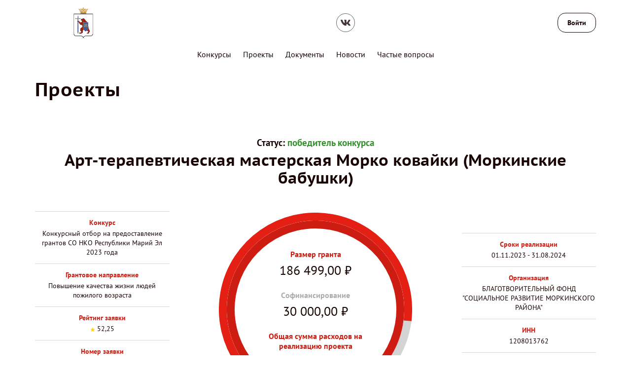

--- FILE ---
content_type: text/html; charset=utf-8
request_url: https://xn--80aqdibz7g.xn--80af5akm8c.xn--p1ai/public/application/item?id=63e56a68-90d5-44da-89fd-6e15b70c9aae
body_size: 30622
content:



<!DOCTYPE html>
<html>
<head>
    <meta charset="utf-8" />
    <meta name="viewport" content="width=device-width, initial-scale=1.0" />

        <link rel="shortcut icon" type="image/x-icon" href="/public/api/v1/file/get-image?fileName=dfe7834d-bda9-4450-aa82-19fd7aead2ec.png" />   
        <link rel="apple-touch-icon" type="image/x-icon" href="/public/api/v1/file/get-image?fileName=dfe7834d-bda9-4450-aa82-19fd7aead2ec.png">

    <title>&#x41F;&#x440;&#x43E;&#x435;&#x43A;&#x442;&#x44B;</title>

    

    



    <script src="/public/static/js/lib/jquery.min.js"></script>

    <script src="/public/static/js/lib/jquery.validate.min.js"></script>

    <script src="/public/static/js/lib/jquery.validate.unobtrusive.min.js"></script>

    <script src="/public/static/js/lib/jquery-ui.min.js"></script>

    <script src="/public/static/js/Utils.min.js"></script>

    <script src="/public/static/js/Shared/es5-shims-min.js"></script>

    <script src="/public/static/js/Shared/share.min.js"></script>

    <script src="/public/static/js/Shared/jscolor.js"></script>

    <script src="/public/static/js/Shared/pikaday.js"></script>


    <link rel="stylesheet" type="text/css" href="/public/static/css/styles.min.css" />

<script type="text/template" id="qq-template">
    <div class="qq-uploader-selector qq-uploader qq-gallery" qq-drop-area-text="Перетащите файлы сюда">
        <div class="qq-total-progress-bar-container-selector qq-total-progress-bar-container">
            <div role="progressbar" aria-valuenow="0" aria-valuemin="0" aria-valuemax="100" class="qq-total-progress-bar-selector qq-progress-bar qq-total-progress-bar"></div>
        </div>
        <div class="qq-upload-drop-area-selector qq-upload-drop-area" qq-hide-dropzone>
            <span class="qq-upload-drop-area-text-selector"></span>
        </div>
        <div class="qq-upload-button-selector qq-upload-button">
            <div>Загрузите файл</div>
        </div>
        <span class="qq-drop-processing-selector qq-drop-processing">
            <span>Загружаем файлы...</span>
            <span class="qq-drop-processing-spinner-selector qq-drop-processing-spinner"></span>
        </span>
        <ul class="qq-upload-list-selector qq-upload-list" role="region" aria-live="polite" aria-relevant="additions removals">
            <li>
                <span role="status" class="qq-upload-status-text-selector qq-upload-status-text"></span>
                <div class="qq-progress-bar-container-selector qq-progress-bar-container">
                    <div role="progressbar" aria-valuenow="0" aria-valuemin="0" aria-valuemax="100" class="qq-progress-bar-selector qq-progress-bar"></div>
                </div>
                <span class="qq-upload-spinner-selector qq-upload-spinner"></span>
                <a class="qq-download-link disabled-link" href="">
                    <div class="qq-thumbnail-wrapper">
                        <img class="qq-thumbnail-selector" qq-max-size="120" qq-server-scale>
                    </div>
                </a>
                <button type="button" class="qq-upload-cancel-selector qq-upload-cancel">X</button>
                <button type="button" class="qq-upload-retry-selector qq-upload-retry">
                    <span class="qq-btn qq-retry-icon" aria-label="Retry"></span>
                    Попробовать снова
                </button>
                <div class="qq-file-info">
                    <div class="qq-file-name">
                        <span class="qq-upload-file-selector qq-upload-file"></span>
                        <span class="qq-edit-filename-icon-selector qq-btn qq-edit-filename-icon" aria-label="Редактировать название"></span>
                    </div>
                    <input class="qq-edit-filename-selector qq-edit-filename" tabindex="0" type="text">
                    <span class="qq-upload-size-selector qq-upload-size"></span>
                    <button type="button" class="qq-btn qq-upload-delete-selector qq-upload-delete">
                        <span class="qq-btn qq-delete-icon" aria-label="Удалить"></span>
                    </button>
                    <button type="button" class="qq-btn qq-upload-pause-selector qq-upload-pause">
                        <span class="qq-btn qq-pause-icon" aria-label="Пауза"></span>
                    </button>
                    <button type="button" class="qq-btn qq-upload-continue-selector qq-upload-continue">
                        <span class="qq-btn qq-continue-icon" aria-label="Продолжить"></span>
                    </button>
                </div>
            </li>
        </ul>
        <dialog class="qq-alert-dialog-selector">
            <div class="qq-dialog-message-selector"></div>
            <div class="qq-dialog-buttons">
                <button type="button" class="qq-cancel-button-selector">Закрыть</button>
            </div>
        </dialog>
        <dialog class="qq-confirm-dialog-selector">
            <div class="qq-dialog-message-selector"></div>
            <div class="qq-dialog-buttons">
                <button type="button" class="qq-cancel-button-selector">Нет</button>
                <button type="button" class="qq-ok-button-selector">Да</button>
            </div>
        </dialog>
        <dialog class="qq-prompt-dialog-selector">
            <div class="qq-dialog-message-selector"></div>
            <input type="text">
            <div class="qq-dialog-buttons">
                <button type="button" class="qq-cancel-button-selector">Отмена</button>
                <button type="button" class="qq-ok-button-selector">Ок</button>
            </div>
        </dialog>
    </div>
</script>

    
        <!-- Yandex.Metrika counter -->
<script type="text/javascript" >
    (function(m,e,t,r,i,k,a){m[i]=m[i]||function(){(m[i].a=m[i].a||[]).push(arguments)};
            m[i].l=1*new Date();k=e.createElement(t),a=e.getElementsByTagName(t)[0],k.async=1,k.src=r,a.parentNode.insertBefore(k,a)})
        (window, document, "script", "https://mc.yandex.ru/metrika/tag.js", "ym");

    ym(83418994, "init", {
        clickmap:true,
        trackLinks:true,
        accurateTrackBounce:true
    });
</script>
<noscript><div><img src="https://mc.yandex.ru/watch/83418994" style="position:absolute; left:-9999px;" alt="" /></div></noscript>
<!-- /Yandex.Metrika counter -->
    

    

    
        <script src="/public/static/angular-admin/main.js" type="module"></script>
        <script src="/public/static/angular-admin/polyfills.js" type="module"></script>
        <script src="/public/static/angular-admin/runtime.js" type="module"></script>
    

    <link rel="stylesheet" type="text/css" href="/public/static/angular-admin/styles.css" />

</head>
<body class="page-wrapper mvc-service red-theme PtSans  ">
    <div class="page-main">
        <div class="logo-svg-container">
            <svg style="position: absolute" width="0" height="0">
  <svg id="FPG_logo_white" width="196" height="62" viewBox="0 0 196 62" xmlns="http://www.w3.org/2000/svg">
    <image xmlns:xlink="http://www.w3.org/1999/xlink" width="196" height="62" xlink:href="[data-uri]" xmlns="" />http://www.w3.org/1999/xlink</svg>
  <svg id="FPG_logo_black" width="196" height="62" viewBox="0 0 196 62" xmlns="http://www.w3.org/2000/svg">
    <image xmlns:xlink="http://www.w3.org/1999/xlink" width="196" height="62" xlink:href="[data-uri]" xmlns="" />http://www.w3.org/1999/xlink</svg>
</svg>
        </div>






    
        <script src="/public/static/js/Shared/Header/Header.min.js?v=Z35N_L8g32pDZbkt4k3ehSLYlNJTyfQeT-7Eq7GN7-0"></script>
    
    








<div class="notifying-message-header-script-data">
    
    <div class="hidden script-data ">
        {"isActive":false,"cookieKey":"NotifyingMessage_регионмарийэл"}
    </div>


    
        <script src="/public/static/js/Shared/NotifyingMessage/NotifyingMessage.min.js?v=2rC-f0reEEnHZxdJbRzVoiNKQTcTJxQmQ5v1ArkbscI"></script>
    
    


</div>

<div class="warning-lite-header" style="display: none; background-color: #; color: #" id="notifying_message_container">
    <div class="close-button-container">
        <div title="Скрыть сообщение" id="notifying_close_button"><svg xmlns="http://www.w3.org/2000/svg" fill="none" width="14" viewBox="0 0 14 14"><defs /><path stroke="#000" stroke-linecap="round" stroke-linejoin="round" stroke-width="1.5" d="M13 1L1 13M1 1l12 12" /></svg></div>
    </div>
    <div class="warning-lite-header__content" id="notifying_message_content">
    </div>
</div>

<div class="header-wrapper ">
    <header class="header js-header ">
        <div class="container">
            <div class="header__top">
                <div class="d-flex align-items-center mb-3 mb-md-0">
                    <a href="/" class="header__logo">
                        <svg class="header__logo-img header__logo-img--dark">
                            <use xlink:href="#FPG_logo_black"></use>
                        </svg>
                        <svg class="header__logo-img header__logo-img--light">
                            <use xlink:href="#FPG_logo_white"></use>
                        </svg>
                    </a>
                </div>
                <div class="header__top-list-wrapper ">
                        <ul class="header__top-list">
                            



    
        <script src="/public/static/js/Shared/SocialLinks/SocialLinks.min.js?v=ol-MRWFOH_xZ2B0G2Pidj9LwN7fIB8MHqVycWUujFHE"></script>
    
    



    <li class="social-link__top-item social-link__top-item--visible-sm">
       <div class="js-social-buttons__trigger">
            <a class="btn btn-icon  social-buttons__button">
                <svg class="btn-icon__img btn-icon__img--share">
                    <use xmlns:xlink="http://www.w3.org/1999/xlink" xlink:href="#share"></use>
                </svg>
            </a>
        </div>
    </li>



<li class="social-link__top-item"><a href="https://vk.com/dobromari12" target="_blank" class="btn-icon"><svg class="btn-icon__img"><use xlink:href="#vk"></use></svg></a></li>
                        </ul>
                </div>

                    <div class="login-button-container ">
                        <div class="login-button-container__wrapper">
                            <a href="/identity/account/login" class="login-button">Войти</a>
                        </div>
                    </div>
            </div>
            <nav class="header__nav center">
                <div class="header__top-item header__top-item--search header__top-item--search-hidden">
                    <a href="/public/home/search" class="header__top-link btn btn-icon ">
                        <svg class="btn-icon__img">
                            <use xlink:href="#search"></use>
                        </svg>
                    </a>
                </div>
                <div class="header__nav-trigger">
                    <button class="header__nav-trigger-btn btn btn-icon js-nav-trigger ">
                        <span class="header__nav-trigger-btn-icon"></span>
                    </button>
                </div>
                    <ul class="header__nav-list js-nav-list">



<li class="header__nav-item ">
        <a href="https://xn--80af5akm8c.xn--p1ai/data/grants/list?region=DE2CBFDF-9662-44A4-A4A4-8AD237AE4A3E&amp;stage1=1&amp;stage2=1&amp;stage3=1&amp;stage4=1" class="header__nav-link" style="">&#x41A;&#x43E;&#x43D;&#x43A;&#x443;&#x440;&#x441;&#x44B;</a>
</li> 

<li class="header__nav-item ">
        <a href="/public/application/cards" class="header__nav-link" style="">&#x41F;&#x440;&#x43E;&#x435;&#x43A;&#x442;&#x44B;</a>
</li> 

<li class="header__nav-item ">
        <a href="/public/home/documents" class="header__nav-link" style="">&#x414;&#x43E;&#x43A;&#x443;&#x43C;&#x435;&#x43D;&#x442;&#x44B;</a>
</li> 

<li class="header__nav-item ">
        <a href="/public/news/news-list" class="header__nav-link" style="">&#x41D;&#x43E;&#x432;&#x43E;&#x441;&#x442;&#x438;</a>
</li> 

<li class="header__nav-item ">
        <a href="/public/faq" class="header__nav-link" style="">&#x427;&#x430;&#x441;&#x442;&#x44B;&#x435; &#x432;&#x43E;&#x43F;&#x440;&#x43E;&#x441;&#x44B;</a>
</li>                     </ul>
            </nav>
        </div>
    </header>
</div>

<div role="dialog" class="modal fade-anim in" id="platforms-modal-more-project">
</div>

        
        <main>





    
        <script src="/public/static/js/Application/Item/Item.min.js?v=YenLAS3yAncsnUcA4bdq4YFU2uSS1b9Dq5I_DFhp4KI"></script>
    
    



    <div class="project__item" id="js-project-item">
        <div class="content_header">
            <div class="container">
                <h1 class="content__title"><a class="header-link" href="/public/application/cards">&#x41F;&#x440;&#x43E;&#x435;&#x43A;&#x442;&#x44B;</a></h1>
            </div>
        </div>
        <div class="wrapper">
            <div class="content winner">
                <div class="container word-break">
                    <div class="divider winner__divider"></div>
                    <section class="winner-info">
                        <p class="winner-info__status">Статус: <span class="green">&#x43F;&#x43E;&#x431;&#x435;&#x434;&#x438;&#x442;&#x435;&#x43B;&#x44C; &#x43A;&#x43E;&#x43D;&#x43A;&#x443;&#x440;&#x441;&#x430;</span></p>
                        <h2 class="winner-info__title">&#x410;&#x440;&#x442;-&#x442;&#x435;&#x440;&#x430;&#x43F;&#x435;&#x432;&#x442;&#x438;&#x447;&#x435;&#x441;&#x43A;&#x430;&#x44F; &#x43C;&#x430;&#x441;&#x442;&#x435;&#x440;&#x441;&#x43A;&#x430;&#x44F; &#x41C;&#x43E;&#x440;&#x43A;&#x43E; &#x43A;&#x43E;&#x432;&#x430;&#x439;&#x43A;&#x438; (&#x41C;&#x43E;&#x440;&#x43A;&#x438;&#x43D;&#x441;&#x43A;&#x438;&#x435; &#x431;&#x430;&#x431;&#x443;&#x448;&#x43A;&#x438;)</h2>
                        <div class="row align-items-center ">
                            <div class="col-xs-12 col-sm-3 winner-info__col" data-mh="winner-info">
                                <ul class="winner-info__list winner-info__item">

                                    <li class="winner-info__list-item">
                                        <span class="winner-info__list-item-title">Конкурс</span>
                                        <span class="winner-info__list-item-text">
                                            &#x41A;&#x43E;&#x43D;&#x43A;&#x443;&#x440;&#x441;&#x43D;&#x44B;&#x439; &#x43E;&#x442;&#x431;&#x43E;&#x440; &#x43D;&#x430; &#x43F;&#x440;&#x435;&#x434;&#x43E;&#x441;&#x442;&#x430;&#x432;&#x43B;&#x435;&#x43D;&#x438;&#x435; &#x433;&#x440;&#x430;&#x43D;&#x442;&#x43E;&#x432; &#x421;&#x41E; &#x41D;&#x41A;&#x41E; &#x420;&#x435;&#x441;&#x43F;&#x443;&#x431;&#x43B;&#x438;&#x43A;&#x438; &#x41C;&#x430;&#x440;&#x438;&#x439; &#x42D;&#x43B; 2023 &#x433;&#x43E;&#x434;&#x430;
                                        </span>
                                    </li>

                                    <li class="winner-info__list-item">
                                        <span class="winner-info__list-item-title">&#x413;&#x440;&#x430;&#x43D;&#x442;&#x43E;&#x432;&#x43E;&#x435; &#x43D;&#x430;&#x43F;&#x440;&#x430;&#x432;&#x43B;&#x435;&#x43D;&#x438;&#x435;</span>
                                        <span class="winner-info__list-item-text">
                                            &#x41F;&#x43E;&#x432;&#x44B;&#x448;&#x435;&#x43D;&#x438;&#x435; &#x43A;&#x430;&#x447;&#x435;&#x441;&#x442;&#x432;&#x430; &#x436;&#x438;&#x437;&#x43D;&#x438; &#x43B;&#x44E;&#x434;&#x435;&#x439; &#x43F;&#x43E;&#x436;&#x438;&#x43B;&#x43E;&#x433;&#x43E; &#x432;&#x43E;&#x437;&#x440;&#x430;&#x441;&#x442;&#x430;
                                        </span>
                                    </li>



                                        <li class="winner-info__list-item">
                                            <span class="winner-info__list-item-title">Рейтинг заявки</span>
                                            <span class="winner-info__list-item-text">

                                                <svg class="winner-info__list-item-icon">
                                                    <use xlink:href="#star"></use>
                                                </svg>

                                                52,25
                                            </span>
                                        </li>
                                    <li class="winner-info__list-item">
                                        <span class="winner-info__list-item-title">Номер заявки</span>
                                            <span class="winner-info__list-item-text">
                                                &#x420;12-23-1-000006
                                            </span>
                                    </li>
                                        <li class="winner-info__list-item">
                                            <span class="winner-info__list-item-title">Дата подачи</span>
                                            <span class="winner-info__list-item-text">15.06.2023</span>
                                        </li>
                                </ul>

                            </div>

                                <div class="col-xs-12 col-sm-6 winner-info__center-col" data-mh="winner-info">
                                    <div class="winner-info__item winner-info__circle">
                                        <div class="winner-info__item winner-info__circle-wrapper">
                                            <div class="circle-bar js-circle-bar" data-percent="86" data-percent-child="100" data-size="392" data-line="16" data-rotate="145">
                                                <ul class="circle-bar__info">
                                                    <li class="circle-bar__info-item">
                                                        <span class="circle-bar__info-item-title">
                                                            &#x420;&#x430;&#x437;&#x43C;&#x435;&#x440; &#x433;&#x440;&#x430;&#x43D;&#x442;&#x430;
                                                        </span>
                                                        <span class="circle-bar__info-item-number"> 186 499,00 <span class="rubl">&#8381</span></span>
                                                    </li>
                                                        <li class="circle-bar__info-item">
                                                            <span class="circle-bar__info-item-title">Cофинансирование</span>
                                                            <span class="circle-bar__info-item-number"> 30 000,00 <span class="rubl">&#8381</span></span>
                                                        </li>
                                                        <li class="circle-bar__info-item">
                                                            <span class="circle-bar__info-item-title">&#x41E;&#x431;&#x449;&#x430;&#x44F; &#x441;&#x443;&#x43C;&#x43C;&#x430; &#x440;&#x430;&#x441;&#x445;&#x43E;&#x434;&#x43E;&#x432; &#x43D;&#x430; &#x440;&#x435;&#x430;&#x43B;&#x438;&#x437;&#x430;&#x446;&#x438;&#x44E; &#x43F;&#x440;&#x43E;&#x435;&#x43A;&#x442;&#x430;</span>
                                                            <span class="circle-bar__info-item-number"> 216 499,00 <span class="rubl">&#8381</span></span>
                                                        </li>
                                                </ul>
                                            </div>
                                        </div>
                                    </div>
                                </div>
                            <div class="col-xs-12 col-sm-3 winner-info__col" data-mh="winner-info">
                                <ul class="winner-info__list winner-info__item">
                                        <li class="winner-info__list-item">
                                            <span class="winner-info__list-item-title">Сроки реализации</span>
                                            <span class="winner-info__list-item-text">
                                                01.11.2023 - 31.08.2024
                                            </span>
                                        </li>

                                        <li class="winner-info__list-item">
                                            <span class="align-items-center d-flex justify-content-center winner-info__list-item-title">
                                                    <span>&#x41E;&#x440;&#x433;&#x430;&#x43D;&#x438;&#x437;&#x430;&#x446;&#x438;&#x44F;</span>
                                            </span>
                                                <span class="winner-info__list-item-text">
&#x411;&#x41B;&#x410;&#x413;&#x41E;&#x422;&#x412;&#x41E;&#x420;&#x418;&#x422;&#x415;&#x41B;&#x42C;&#x41D;&#x42B;&#x419; &#x424;&#x41E;&#x41D;&#x414; &quot;&#x421;&#x41E;&#x426;&#x418;&#x410;&#x41B;&#x42C;&#x41D;&#x41E;&#x415; &#x420;&#x410;&#x417;&#x412;&#x418;&#x422;&#x418;&#x415; &#x41C;&#x41E;&#x420;&#x41A;&#x418;&#x41D;&#x421;&#x41A;&#x41E;&#x413;&#x41E; &#x420;&#x410;&#x419;&#x41E;&#x41D;&#x410;&quot;                                                </span>
                                        </li>
                                            <li class="winner-info__list-item">
                                                <span class="winner-info__list-item-title">ИНН</span>
                                                <span class="winner-info__list-item-text">
                                                    1208013762
                                                </span>
                                            </li>
                                            <li class="winner-info__list-item">
                                                    <span class="winner-info__list-item-title">ОГРН</span>
                                                <span class="winner-info__list-item-text">
                                                    1141200000171
                                                </span>
                                            </li>
                                </ul>
                            </div>
                        </div>
                    </section>                    
                    <section class="winner__ancors">
                        <ul class="buttons-list buttons-list-ancors">
                                <li class="buttons-list__item">
                                        <a href="#winner-summary" class="buttons-list__link buttons-list-ancors__link btn btn-md btn-outline fpg js-ancor-link">&#x41A;&#x440;&#x430;&#x442;&#x43A;&#x43E;&#x435; &#x43E;&#x43F;&#x438;&#x441;&#x430;&#x43D;&#x438;&#x435;</a>
                                </li>
                                <li class="buttons-list__item">
                                    <a href="#winner-aims" class="buttons-list__link buttons-list-ancors__link btn btn-md btn-outline fpg js-ancor-link">Цель</a>
                                </li>
                                <li class="buttons-list__item">
                                    <a href="#winner-tasks" class="buttons-list__link buttons-list-ancors__link btn btn-md btn-outline fpg js-ancor-link">Задачи</a>
                                </li>
                                <li class="buttons-list__item">
                                        <a href="#winner-social" class="buttons-list__link buttons-list-ancors__link btn btn-md btn-outline fpg js-ancor-link">Обоснование социальной значимости</a>
                                </li>
                                <li class="buttons-list__item">
                                        <a href="#winner-geography" class="buttons-list__link buttons-list-ancors__link btn btn-md btn-outline fpg js-ancor-link">География проекта</a>
                                </li>
                                <li class="buttons-list__item">
                                        <a href="#winner-target" class="buttons-list__link buttons-list-ancors__link btn btn-md btn-outline fpg js-ancor-link">Целевые группы</a>
                                </li>
                        </ul>
                    </section>
                    <section class="winner__details">
                        <div class="central-col">
                                <div class="winner__details-box js-ancor-box" id="winner-summary">
                                        <h2 class="winner__details-title">&#x41A;&#x440;&#x430;&#x442;&#x43A;&#x43E;&#x435; &#x43E;&#x43F;&#x438;&#x441;&#x430;&#x43D;&#x438;&#x435;</h2>
Проект, приурочен к 100-летию Моркинского района и предполагает создание арт-терапевтической мастерской для женщин серебряного возраста. В рамках проекта планируется создание подарочных сувениров и украшений с марийским орнаментом на все случаи жизни, сумки с принтами, создание красивых подарочных упаковок.  А также планируется сбор лекарственных трав и трав для чая.<br/>Благодаря проекту реализуется творческий потенциал женщин пожилого возраста, развеется мелкая моторика, воображение и интуиция. <br/>Особенность этого проекта в том, что в ходе работы мастерской каждый пожилой участник сможет проявить свои творческие способности, лучше узнать свои возможности, а также найти новые знакомства, что, соответственно, влияет на их жизнь и «исключает» «такое понятие, как «одиночество». <br/>Ручная работа становится все более популярной в повседневной жизни. Не только дети и молодежь имеют право на творчество и самовыражение. <br/>Средства гранта будут потрачены на вышивальную машину для декорирования изделий в марийском этническом стиле.                                </div>
                                <div class="winner__details-box js-ancor-box" id="winner-aims">
                                    <h2 class="winner__details-title">Цель</h2>
<ol><li>Освоение пожилыми людьми новые интересные техники рукоделия </li><li>Приобретение дополнительных средств для пополнения скудного бюджета пенсионера, а так же возможность порадовать родных и близких эксклюзивными подарками.</li><li>Активизация жизненного потенциала пожилых людей, путем улучшения их социализации посредством занятий творчеством, направленных на активное долголетие.</li></ol>                                </div>
                                <div class="winner__details-box js-ancor-box" id="winner-tasks">
                                    <h2 class="winner__details-title">Задачи</h2>
<ol><li>Организация работы арт-терапевтической мастерской для социальной адаптации женщин старше 57 лет в процессе творчества, трудовых отношений и общения.</li><li>Разработка техник и технологии изготовления изделий, доступную для выполнения участниками арт-терапевтической мастерской, с различным уровнем подготовки и возможностями.</li><li>Содействие самореализации женщин старше 57 лет, через участие в процессе творческой деятельности.</li></ol>                                </div>
                                <div class="winner__details-box js-ancor-box" id="winner-social">
                                        <h2 class="winner__details-title">Обоснование социальной значимости</h2>
                                    По данным опроса населения Моркинского района практически все пожилые люди страдают психологическими проблемами: нарушением привычного образа жизни, невниманием общества и близких, одиночеством, унынием, заброшенностью. В связи с этим возникает вопрос о досуге людей, вышедших на пенсию. Проблема касается женщин, вышедших на пенсию, которые снижают собственную активность, сужают контакты общения с другими людьми, в связи с чем одиночество и депрессия входят в жизнь пожилых людей, и это явление следует рассматривать как заведомо негативное. У пожилых людей возникает чувство социальной незащищенности, невостребованности, покинутости, отчуждения, недопонимания со стороны молодого поколения. С течением времени эти чувства могут преобразоваться в гневную и раздражительную реакцию на мир, агрессию, направленную как на других, так и на самого себя. <br/>В связи с этим важным направлением гармонизации отношений пожилого человека и развития его социальных связей с обществом является его досуг. Правильно организованный досуг, а именно арт-терапевтическая мастерская, значительно улучшит психическое состояние пожилого человека: поднимает настроение, успокаивает, дарит чувство удовлетворенности жизнью. <br/>Анкетирование 37 женщин старше 57 лет говорит, что многие хотят заняться декорированием одежды и украшений марийской вышивкой. В посёлке Морки нет возможности обучиться, поэтому создание арт-терапевтической мастерской "Морко ковайки" будет очень востребованным. Группа участников будет составлена из активных читателей пожилого возраста Центральной библиотеки, которые привлекут менее активных в арт-терапевтическую мастерскую. <br/>Сохранение умения творить и делиться своим опытом с окружающими помогает сохранить связь с прошлым и передавать свои знания и умения младшим поколениям, для этого будут проводиться выставки-ярмарки изделий, выполненных в рамках проекта. Люди старшего поколения в России традиционно пользовались особым уважением, как хранители опыта и семейных ценностей.<br/>Стратегия действий в интересах граждан старшего поколения в Российской Федерации до 2025 года говорит о том что, в целях удовлетворения духовных и культурных потребностей граждан старшего поколения представляется важным формировать условия для организации их досуга, вовлечения в различные виды художественного и прикладного творчества. Направление, связанное с формированием условий для организации досуга граждан старшего поколения, включает в себя обеспечение доступности мероприятий в сфере культуры, направленных на удовлетворение творческих потребностей граждан старшего поколения, чего мы будем добиваться с реализацией арт-терапевтической мастерской "Морко ковайки". 
                                </div>
                                <div class="winner__details-box js-ancor-box" id="winner-geography">
                                        <h2 class="winner__details-title">География проекта</h2>
                                    &#x43F;. &#x41C;&#x43E;&#x440;&#x43A;&#x438;, &#x41C;&#x43E;&#x440;&#x43A;&#x438;&#x43D;&#x441;&#x43A;&#x438;&#x439; &#x440;&#x430;&#x439;&#x43E;&#x43D;, &#x420;&#x435;&#x441;&#x43F;&#x443;&#x431;&#x43B;&#x438;&#x43A;&#x430; &#x41C;&#x430;&#x440;&#x438;&#x439; &#x42D;&#x43B;
                                </div>
                                <div class="winner__details-box js-ancor-box" id="winner-target">
                                        <h2 class="winner__details-title">Целевые группы</h2>

<ol><li>женщины старше 57 лет</li></ol>                                </div>
                        </div>
                    </section>
                </div>

                
                <div class="winner__details-box js-ancor-box" id="winner-contacts">
                        <div class="container">
                            <h2 class="winner__details-title">Контактная информация</h2>
                        </div>

<div class="yandex-map"></div>

    <div class="hidden script-data ">
        {"address":"Респ Марий Эл, Моркинский р-н, пгт Морки, ул Советская, д 14, офис 208","yandexApiKey":"e5e6c343-cc1c-412c-a4b3-c9a674a73851"}
    </div>




                        <div class="container">
                            <div class="winner__details-contacts">
                                <span class="winner__details-contacts-item">&#x420;&#x435;&#x441;&#x43F; &#x41C;&#x430;&#x440;&#x438;&#x439; &#x42D;&#x43B;, &#x41C;&#x43E;&#x440;&#x43A;&#x438;&#x43D;&#x441;&#x43A;&#x438;&#x439; &#x440;-&#x43D;, &#x43F;&#x433;&#x442; &#x41C;&#x43E;&#x440;&#x43A;&#x438;, &#x443;&#x43B; &#x421;&#x43E;&#x432;&#x435;&#x442;&#x441;&#x43A;&#x430;&#x44F;, &#x434; 14, &#x43E;&#x444;&#x438;&#x441; 208</span>

                            </div>
                        </div>
                    <div class="container">
                        <div class="winner__back">
                            <a href="" class="winner__back-link btn fpg">Вернуться к проектам</a>
                        </div>
                    </div>
                </div>
            </div>
        </div>
    </div>
</main>



    <div class="footer-wrapper ">
            <footer class="footer js-footer">
                <div class="container">
                    <div class="footer__logo">
                        <a href="/">
                            <svg class="footer__logo-img footer__logo-img--light">
                                <use xlink:href="#FPG_logo_white"></use>
                            </svg>
                        </a>
                    </div>

                    <ul class="footer-top-list">
                        



    
        <script src="/public/static/js/Shared/SocialLinks/SocialLinks.min.js?v=ol-MRWFOH_xZ2B0G2Pidj9LwN7fIB8MHqVycWUujFHE"></script>
    
    



    <li class="social-link__top-item social-link__top-item--visible-sm">
       <div class="js-social-buttons__trigger">
            <a class="btn btn-icon btn-icon--light social-buttons__button">
                <svg class="btn-icon__img btn-icon__img--share">
                    <use xmlns:xlink="http://www.w3.org/1999/xlink" xlink:href="#share"></use>
                </svg>
            </a>
        </div>
    </li>



<li class="social-link__top-item"><a href="https://vk.com/dobromari12" target="_blank" class="btn-icon btn-icon--light"><svg class="btn-icon__img"><use xlink:href="#vk"></use></svg></a></li>
                    </ul>

                    <div class="footer__contacts">
                            <a href='/public/home/contact' class='footer__contacts-link mb-2 bold'>Контактная информация</a>
                                <a href="tel:&#x2B;7(927)684-40-41" class="footer__contacts-link">&#x2B;7(927)684-40-41</a>
                                    <a href="mailto:nkodobro12@mail.ru" class="footer__contacts-link">nkodobro12@mail.ru</a>
                                <span class="footer__contacts-link_not-decoration">424003, Республика Марий Эл, г. Йошкар-Ола, Ленинский пр., д. 58, пом. 3</span>
                    </div>

                    <div class="footer__copyright">
                                    <p class="footer__copyright-text">© 2026 <a href="https://vk.com/dobromari12">&#x424;&#x43E;&#x43D;&#x434; &#x440;&#x430;&#x437;&#x432;&#x438;&#x442;&#x438;&#x44F; &#x43D;&#x435;&#x43A;&#x43E;&#x43C;&#x43C;&#x435;&#x440;&#x447;&#x435;&#x441;&#x43A;&#x438;&#x445; &#x43E;&#x440;&#x433;&#x430;&#x43D;&#x438;&#x437;&#x430;&#x446;&#x438;&#x439; &#x438; &#x43F;&#x43E;&#x434;&#x434;&#x435;&#x440;&#x436;&#x43A;&#x438; &#x43E;&#x431;&#x449;&#x435;&#x441;&#x442;&#x432;&#x435;&#x43D;&#x43D;&#x44B;&#x445; &#x438;&#x43D;&#x438;&#x446;&#x438;&#x430;&#x442;&#x438;&#x432; &#xAB;&#x414;&#x43E;&#x431;&#x440;&#x430;&#x44F; &#x41C;&#x430;&#x440;&#x438;&#x439; &#x42D;&#x43B;&#xBB;</a></p>
                    </div>

                    <div class="footer_bottom">
                        <div class="footer_bottom__item">
                            Для корректной работы рекомендуется использовать <wbr>браузер
                            <a class="bold" target="_blank" href="https://browser.yandex.ru">Яндекс.Браузер</a>,
                            <a class="bold" target="_blank" href="https://www.google.ru/chrome/browser/desktop/index.html">Google Chrome</a> или
                            <a class="bold" target="_blank" href="https://www.mozilla.org/ru/firefox/new/">Firefox</a>
                        </div>
                    </div>
                </div>
            </footer>
    </div>


        
        <cookie-widget></cookie-widget>
    </div>

    
<script>
    document.addEventListener("DOMContentLoaded", function(){
	$.ajax({type:"GET",dataType:"text",url:'/public/static-files/get-svg-sprites',success:function(e,r,n){$(".page-main").append(n.responseText)}});
});
</script>

    
        

<!-- Yandex.Metrika counter -->
<script type="text/javascript" >
   (function(m,e,t,r,i,k,a){m[i]=m[i]||function(){(m[i].a=m[i].a||[]).push(arguments)};
   m[i].l=1*new Date();k=e.createElement(t),a=e.getElementsByTagName(t)[0],k.async=1,k.src=r,a.parentNode.insertBefore(k,a)})
   (window, document, "script", "https://mc.yandex.ru/metrika/tag.js", "ym");

   ym(82227499, "init", {
        clickmap:true,
        trackLinks:true,
        accurateTrackBounce:true,
        webvisor:true
   });
</script>
<noscript><div><img src="https://mc.yandex.ru/watch/82227499" style="position:absolute; left:-9999px;" alt="" /></div></noscript>
<!-- /Yandex.Metrika counter -->
    
</body>
</html>


--- FILE ---
content_type: application/javascript
request_url: https://xn--80aqdibz7g.xn--80af5akm8c.xn--p1ai/public/static/js/Shared/share.min.js
body_size: 30498
content:
!function(n){function o(e){var t;return(r[e]||(t=r[e]={i:e,l:!1,exports:{}},n[e].call(t.exports,t,t.exports,o),t.l=!0,t)).exports}var r={};o.m=n,o.c=r,o.d=function(e,t,n){o.o(e,t)||Object.defineProperty(e,t,{configurable:!1,enumerable:!0,get:n})},o.n=function(e){var t=e&&e.__esModule?function(){return e.default}:function(){return e};return o.d(t,"a",t),t},o.o=function(e,t){return Object.prototype.hasOwnProperty.call(e,t)},o.p="https://yastatic.net/share2/v-1.23.2/",o(o.s=17)}([function(e,t,n){Object.defineProperty(t,"__esModule",{value:!0}),t.injectJs=function(e){var t=document.createElement("script");return t.src=e,t.defer=!0,document.head.appendChild(t),t},t.ready=function(e){function t(){document.removeEventListener("DOMContentLoaded",t),window.removeEventListener("load",t),e()}"complete"===document.readyState||"loading"!==document.readyState&&!document.documentElement.doScroll?e():(document.addEventListener("DOMContentLoaded",t),window.addEventListener("load",t))};function o(e){this._document=e}o.prototype.injectCss=function(e,t){var t=t.nonce,n=(n=this._document).getElementsByTagName("head")[0]||n.body,o=this._document.createElement("style");o.type="text/css",o.innerHTML=e,t&&o.setAttribute("nonce",t),n.appendChild(o)},t.default=o},function(e,t,n){function u(e){return"function"==typeof Array.isArray?Array.isArray(e):"[object Array]"===i.call(e)}function p(e){if(e&&"[object Object]"===i.call(e)){var t,n=r.call(e,"constructor"),o=e.constructor&&e.constructor.prototype&&r.call(e.constructor.prototype,"isPrototypeOf");if(!e.constructor||n||o){for(t in e);return void 0===t||r.call(e,t)}}}var f="function"==typeof Symbol&&"symbol"==typeof Symbol.iterator?function(e){return typeof e}:function(e){return e&&"function"==typeof Symbol&&e.constructor===Symbol&&e!==Symbol.prototype?"symbol":typeof e},r=Object.prototype.hasOwnProperty,i=Object.prototype.toString;e.exports=function e(){var t,n,o,r,i,a=arguments[0],l=1,s=arguments.length,c=!1;for("boolean"==typeof a&&(c=a,a=arguments[1]||{},l=2),(null==a||"object"!==(void 0===a?"undefined":f(a))&&"function"!=typeof a)&&(a={});l<s;++l)if(null!=(t=arguments[l]))for(n in t)i=a[n],o=t[n],a!==o&&(c&&o&&(p(o)||(r=u(o)))?(i=r?(r=!1,i&&u(i)?i:[]):i&&p(i)?i:{},a[n]=e(c,i,o)):void 0!==o&&(a[n]=o));return a}},function(e,t,n){var o="function"==typeof Symbol&&"symbol"==typeof Symbol.iterator?function(e){return typeof e}:function(e){return e&&"function"==typeof Symbol&&e.constructor===Symbol&&e!==Symbol.prototype?"symbol":typeof e},r=function(){return this}();try{r=r||Function("return this")()||(0,eval)("this")}catch(e){"object"===("undefined"==typeof window?"undefined":o(window))&&(r=window)}e.exports=r},function(e,n,t){!function(t){Object.defineProperty(n,"__esModule",{value:!0}),n.getParams=function(e){return e.search.substring(1).split("&").reduce(function(e,t){var t=t.split("="),t=(t=t,Array.isArray(t)?t:Array.from(t)),n=t[0],t=t.slice(1);return e[n]=decodeURIComponent(t.join("=")),e},{})},n.applyTemplate=function(e,n){var e=e.replace(/{(\w+)}/g,function(e,t){return void 0!==n[t]?encodeURIComponent(n[t]):""}),o=new t(e);return o.searchParams.forEach(function(e,t){""===e&&o.searchParams.delete(t)}),o.toString()},n.serializeParams=function(t){return Object.keys(t).map(function(e){return e+"="+encodeURIComponent(t[e])}).join("&")}}.call(n,t(4))},function(n,e,t){!function(t){!function(){var f,e,r="function"==typeof Symbol&&"symbol"==typeof Symbol.iterator?function(e){return typeof e}:function(e){return e&&"function"==typeof Symbol&&e.constructor===Symbol&&e!==Symbol.prototype?"symbol":typeof e};function i(e){return e&&("Symbol"in f&&"iterator"in f.Symbol&&"function"==typeof e[Symbol.iterator]||Array.isArray(e))}function a(e){return"from"in Array?Array.from(e):Array.prototype.slice.call(e)}f=self,function(){function e(e){var n="",o=!0;return e.forEach(function(e){var t=encodeURIComponent(e.name),e=encodeURIComponent(e.value);o||(n+="&"),n+=t+"="+e,o=!1}),n.replace(/%20/g,"+")}function s(e,t){var e=e.split("&"),o=(t&&-1===e[0].indexOf("=")&&(e[0]="="+e[0]),[]),n=(e.forEach(function(e){var t,n;0!==e.length&&(t=-1!==(t=e.indexOf("="))?(n=e.substring(0,t),e.substring(t+1)):(n=e,""),n=n.replace(/\+/g," "),t=t.replace(/\+/g," "),o.push({name:n,value:t}))}),[]);return o.forEach(function(e){n.push({name:decodeURIComponent(e.name),value:decodeURIComponent(e.value)})}),n}function c(t){var n=this,o=(this._list=[],null!=t&&(t instanceof c?this._list=s(String(t)):"object"===(void 0===t?"undefined":r(t))&&i(t)?a(t).forEach(function(e){if(!i(e))throw TypeError();e=a(e);if(2!==e.length)throw TypeError();n._list.push({name:String(e[0]),value:String(e[1])})}):"object"===(void 0===t?"undefined":r(t))&&t?Object.keys(t).forEach(function(e){n._list.push({name:String(e),value:String(t[e])})}):("?"===(t=String(t)).substring(0,1)&&(t=t.substring(1)),this._list=s(t))),this._url_object=null,!(this._setList=function(e){o||(n._list=e)}));this._update_steps=function(){o||(o=!0,n._url_object&&("about:"===n._url_object.protocol&&-1!==n._url_object.pathname.indexOf("?")&&(n._url_object.pathname=n._url_object.pathname.split("?")[0]),n._url_object.search=e(n._list),o=!1))}}function t(t,n){var o=0;this.next=function(){var e;return o>=t.length?{done:!0,value:void 0}:(e=t[o++],{done:!1,value:"key"===n?e.name:"value"===n?e.value:[e.name,e.value]})}}function n(r,i){function t(){var e=o.href.replace(/#$|\?$|\?(?=#)/g,"");o.href!==e&&(o.href=e)}function n(){l._setList(o.search?s(o.search.substring(1)):[]),l._update_steps()}if(!(this instanceof f.URL))throw new TypeError("Failed to construct 'URL': Please use the 'new' operator.");i&&(r=function(){if(u)return new p(r,i).href;var e,t,n,o;try{if("[object OperaMini]"===Object.prototype.toString.call(window.operamini)?((e=document.createElement("iframe")).style.display="none",document.documentElement.appendChild(e),t=e.contentWindow.document):document.implementation&&document.implementation.createHTMLDocument?t=document.implementation.createHTMLDocument(""):document.implementation&&document.implementation.createDocument?((t=document.implementation.createDocument("http://www.w3.org/1999/xhtml","html",null)).documentElement.appendChild(t.createElement("head")),t.documentElement.appendChild(t.createElement("body"))):window.ActiveXObject&&((t=new window.ActiveXObject("htmlfile")).write("<head></head><body></body>"),t.close()),t)return(n=t.createElement("base")).href=i,t.getElementsByTagName("head")[0].appendChild(n),(o=t.createElement("a")).href=r,o.href;throw Error("base not supported")}finally{e&&e.parentNode.removeChild(e)}}());a=r||"";var e,o=u?new p(a):((e=document.createElement("a")).href=a,e),a=function(){if(!("defineProperties"in Object))return!1;try{var e={};return Object.defineProperties(e,{prop:{get:function(){return!0}}}),e.prop}catch(e){return!1}}()?this:document.createElement("a"),l=new c(o.search?o.search.substring(1):null);return l._url_object=a,Object.defineProperties(a,{href:{get:function(){return o.href},set:function(e){o.href=e,t(),n()},enumerable:!0,configurable:!0},origin:{get:function(){return"origin"in o?o.origin:this.protocol+"//"+this.host},enumerable:!0,configurable:!0},protocol:{get:function(){return o.protocol},set:function(e){o.protocol=e},enumerable:!0,configurable:!0},username:{get:function(){return o.username},set:function(e){o.username=e},enumerable:!0,configurable:!0},password:{get:function(){return o.password},set:function(e){o.password=e},enumerable:!0,configurable:!0},host:{get:function(){var e={"http:":/:80$/,"https:":/:443$/,"ftp:":/:21$/}[o.protocol];return e?o.host.replace(e,""):o.host},set:function(e){o.host=e},enumerable:!0,configurable:!0},hostname:{get:function(){return o.hostname},set:function(e){o.hostname=e},enumerable:!0,configurable:!0},port:{get:function(){return o.port},set:function(e){o.port=e},enumerable:!0,configurable:!0},pathname:{get:function(){return"/"!==o.pathname.charAt(0)?"/"+o.pathname:o.pathname},set:function(e){o.pathname=e},enumerable:!0,configurable:!0},search:{get:function(){return o.search},set:function(e){o.search!==e&&(o.search=e,t(),n())},enumerable:!0,configurable:!0},searchParams:{get:function(){return l},enumerable:!0,configurable:!0},hash:{get:function(){return o.hash},set:function(e){o.hash=e,t()},enumerable:!0,configurable:!0},toString:{value:function(){return o.toString()},enumerable:!1,configurable:!0},valueOf:{value:function(){return o.valueOf()},enumerable:!1,configurable:!0}}),a}var u,p=f.URL;try{if(p){if("searchParams"in(u=new f.URL("http://example.com")))return;"href"in u||(u=void 0)}}catch(e){}if(Object.defineProperties(c.prototype,{append:{value:function(e,t){this._list.push({name:e,value:t}),this._update_steps()},writable:!0,enumerable:!0,configurable:!0},delete:{value:function(e){for(var t=0;t<this._list.length;)this._list[t].name===e?this._list.splice(t,1):++t;this._update_steps()},writable:!0,enumerable:!0,configurable:!0},get:{value:function(e){for(var t=0;t<this._list.length;++t)if(this._list[t].name===e)return this._list[t].value;return null},writable:!0,enumerable:!0,configurable:!0},getAll:{value:function(e){for(var t=[],n=0;n<this._list.length;++n)this._list[n].name===e&&t.push(this._list[n].value);return t},writable:!0,enumerable:!0,configurable:!0},has:{value:function(e){for(var t=0;t<this._list.length;++t)if(this._list[t].name===e)return!0;return!1},writable:!0,enumerable:!0,configurable:!0},set:{value:function(e,t){for(var n=!1,o=0;o<this._list.length;)this._list[o].name===e?n?this._list.splice(o,1):(this._list[o].value=t,n=!0,++o):++o;n||this._list.push({name:e,value:t}),this._update_steps()},writable:!0,enumerable:!0,configurable:!0},entries:{value:function(){return new t(this._list,"key+value")},writable:!0,enumerable:!0,configurable:!0},keys:{value:function(){return new t(this._list,"key")},writable:!0,enumerable:!0,configurable:!0},values:{value:function(){return new t(this._list,"value")},writable:!0,enumerable:!0,configurable:!0},forEach:{value:function(n){var o=1<arguments.length?arguments[1]:void 0;this._list.forEach(function(e,t){n.call(o,e.value,e.name)})},writable:!0,enumerable:!0,configurable:!0},toString:{value:function(){return e(this._list)},writable:!0,enumerable:!1,configurable:!0}}),"Symbol"in f&&"iterator"in f.Symbol&&(Object.defineProperty(c.prototype,f.Symbol.iterator,{value:c.prototype.entries,writable:!0,enumerable:!0,configurable:!0}),Object.defineProperty(t.prototype,f.Symbol.iterator,{value:function(){return this},writable:!0,enumerable:!0,configurable:!0})),p)for(var o in p)p.hasOwnProperty(o)&&"function"==typeof p[o]&&(n[o]=p[o]);f.URL=n,f.URLSearchParams=c}(),"1"===new f.URLSearchParams([["a",1]]).get("a")&&"1"===new f.URLSearchParams({a:1}).get("a")||(e=f.URLSearchParams,f.URLSearchParams=function(t){var n;return t&&"object"===(void 0===t?"undefined":r(t))&&i(t)?(n=new e,a(t).forEach(function(e){if(!i(e))throw TypeError();e=a(e);if(2!==e.length)throw TypeError();n.append(e[0],e[1])}),n):t&&"object"===(void 0===t?"undefined":r(t))?(n=new e,Object.keys(t).forEach(function(e){n.set(e,t[e])}),n):new e(t)}),n.exports=t.URL}.call(self)}.call(e,t(2))},function(e,t,n){Object.defineProperty(t,"__esModule",{value:!0}),t.default={closest:function(e,t){do{if(e.classList&&e.classList.contains(t))return e}while(e=e.parentNode)},toArray:function(e){for(var t=[],n=e.length,o=0;o<n;o+=1)t.push(e[o]);return t},getTarget:function(e){return e.target||e.srcElement},remove:function(e){return e.parentNode.removeChild(e)},getRectRelativeToDocument:function(e){var e=e.getBoundingClientRect(),t=void 0===window.scrollY?document.documentElement.scrollTop:window.scrollY,n=void 0===window.scrollX?document.documentElement.scrollLeft:window.scrollX;return{top:e.top+t,left:e.left+n,width:void 0===e.width?e.right-e.left:e.width,height:void 0===e.height?e.bottom-e.top:e.height}}}},function(e,t,n){Object.defineProperty(t,"__esModule",{value:!0});var o=t.count={url:"https://graph.facebook.com/?id={url}&access_token={accessToken}&callback={callback}",callback:function(e){return e.share.share_count}};t.default={config:{shareUrl:{default:"https://www.facebook.com/sharer.php?src=sp&u={url}&title={title}&description={description}&picture={image}",share:"https://www.facebook.com/dialog/share?app_id={appId}&display=popup&href={url}&redirect_uri={nextUrl}",feed:"https://www.facebook.com/dialog/feed?display=popup&app_id={appId}&link={url}&next={nextUrl}&name={title}&description={description}&picture={image}"},count:o},contentOptions:{accessToken:"",appId:"",nextUrl:""},popupDimensions:[800,520],i18n:{az:"Facebook",be:"Facebook",en:"Facebook",hy:"Facebook",ka:"Facebook",kk:"Facebook",ro:"Facebook",ru:"Facebook",tr:"Facebook",tt:"Facebook",uk:"Facebook"},color:"#3b5998"}},function(e,t,n){Object.defineProperty(t,"__esModule",{value:!0});var o=t.count={url:"https://www.linkedin.com/countserv/count/share?url={url}&callback={callback}",callback:function(e){return e.count}};t.default={config:{shareUrl:"https://www.linkedin.com/shareArticle?mini=true&url={url}&title={title}&summary={description}",count:o},popupDimensions:[800,520],i18n:{az:"LinkedIn",be:"LinkedIn",en:"LinkedIn",hy:"LinkedIn",ka:"LinkedIn",kk:"LinkedIn",ro:"LinkedIn",ru:"LinkedIn",tr:"LinkedIn",tt:"LinkedIn",uk:"LinkedIn"},color:"#0083be"}},function(e,t,n){Object.defineProperty(t,"__esModule",{value:!0});var o=t.count={url:"https://connect.mail.ru/share_count?func={callback}&callback=1&url_list={url}",callback:function(e){return e[Object.keys(e)[0]].shares}};t.default={config:{shareUrl:"https://connect.mail.ru/share?url={url}&title={title}&description={description}",count:o},popupDimensions:[560,400],i18n:{az:"Moy Mir",be:"ÐœÐ¾Ð¹ ÐœÐ¸Ñ€",en:"Moi Mir",hy:"Moi Mir",ka:"Moi Mir",kk:"ÐœÐ¾Ð¹ ÐœÐ¸Ñ€",ro:"Moi Mir",ru:"ÐœÐ¾Ð¹ ÐœÐ¸Ñ€",tr:"Moi Mir",tt:"ÐœÐ¾Ð¹ ÐœÐ¸Ñ€",uk:"ÐœÐ¾Ð¹ ÐœÐ¸Ñ€"},color:"#168de2"}},function(e,t,n){Object.defineProperty(t,"__esModule",{value:!0});var o=t.count={url:"https://connect.ok.ru/dk?st.cmd=extLike&uid=odklocs0&ref={url}",mount:function(e,n){e.ODKL={updateCount:function(e,t){n(t)}}}};t.default={config:{shareUrl:"https://connect.ok.ru/offer?url={url}&title={title}&description={description}&imageUrl={image}",count:o},popupDimensions:[800,520],i18n:{az:"Odnoklassniki",be:"ÐžÐ´Ð½Ð¾ÐºÐ»Ð°ÑÑÐ½Ð¸ÐºÐ¸",en:"Odnoklassniki",hy:"Odnoklassniki",ka:"Odnoklasniki",kk:"ÐžÐ´Ð½Ð¾ÐºÐ»Ð°ÑÑÐ½Ð¸ÐºÐ¸",ro:"Odnoklassniki",ru:"ÐžÐ´Ð½Ð¾ÐºÐ»Ð°ÑÑÐ½Ð¸ÐºÐ¸",tr:"Odnoklasniki",tt:"ÐžÐ´Ð½Ð¾ÐºÐ»Ð°ÑÑÐ½Ð¸ÐºÐ¸",uk:"ÐžÐ´Ð½Ð¾ÐºÐ»Ð°ÑÐ½Ð¸ÐºÐ¸"},color:"#eb722e"}},function(e,t,n){Object.defineProperty(t,"__esModule",{value:!0});var o=t.count={url:"https://api.pinterest.com/v1/urls/count.json?callback={callback}&url={url}",callback:function(e){return e.count}};t.default={config:{shareUrl:"https://pinterest.com/pin/create/button/?url={url}&media={image}&description={title}",count:o},popupDimensions:[800,520],i18n:{az:"Pinterest",be:"Pinterest",en:"Pinterest",hy:"Pinterest",ka:"Pinterest",kk:"Pinterest",ro:"Pinterest",ru:"Pinterest",tr:"Pinterest",tt:"Pinterest",uk:"Pinterest"},color:"#c20724"}},function(e,t,n){Object.defineProperty(t,"__esModule",{value:!0});var o=t.count={url:"https://vk.com/share.php?act=count&index=0&url={url}",mount:function(e,n){e.VK={Share:{count:function(e,t){n(t)}}}}};t.default={config:{shareUrl:"https://vk.com/share.php?url={url}&title={title}&description={description}&image={image}",count:o},popupDimensions:[550,420],i18n:{az:"Ð’ÐšÐ¾Ð½Ñ‚Ð°ÐºÑ‚Ðµ",be:"Ð’ÐšÐ¾Ð½Ñ‚Ð°ÐºÑ‚Ðµ",en:"VKontakte",hy:"VKontakte",ka:"VKontakte",kk:"Ð’ÐšÐ¾Ð½Ñ‚Ð°ÐºÑ‚Ðµ",ro:"VKontakte",ru:"Ð’ÐšÐ¾Ð½Ñ‚Ð°ÐºÑ‚Ðµ",tr:"VKontakte",tt:"Ð’ÐšÐ¾Ð½Ñ‚Ð°ÐºÑ‚Ðµ",uk:"Ð’ÐšÐ¾Ð½Ñ‚Ð°ÐºÑ‚Ñ–"},color:"#48729e"}},function(e,t,n){!function(n){Object.defineProperty(t,"__esModule",{value:!0});function e(e,t){this._window=e,this._opener=(e=e).parent!==e&&e.parent||e.opener||e.top,this._namespace=t,this._subscriptions=new n}e.prototype.subscribe=function(e,t){function n(e){(e=function(e){try{return JSON.parse(e)}catch(e){return{}}}(e.data)).namespace===o._namespace&&t(e.action,e.payload)}var o=this,r=this._subscriptions.get(e)||[];r.push(n),this._subscriptions.set(e,r),this._window.addEventListener("message",n)},e.prototype.unsubscribe=function(e){var t=this;(this._subscriptions.get(e)||[]).forEach(function(e){return t._window.removeEventListener("message",e)}),this._subscriptions.delete(e)},e.prototype.publish=function(e,t,n){(n||this._opener).postMessage(JSON.stringify({namespace:this._namespace,action:e,payload:t}),"*")},t.default=e}.call(t,n(13))},function(e,t,n){function o(){var a={};return function(e){var t,n,o,r,i=e.valueOf(a);return void 0!==i&&i!==e&&i.identity===a?i:(o={identity:n=a},r=(t=e).valueOf,t.valueOf=function(e){return e!==n||this!==t?r.apply(this,arguments):o},o)}}function r(e){if(e!==Object(e))throw new TypeError("value is not a non-null object");return e}e.exports="WeakMap"in window?window.WeakMap:function(){var n=o();return{get:function(e,t){e=n(r(e));return{}.hasOwnProperty.call(e,"value")?e.value:t},set:function(e,t){n(r(e)).value=t},has:function(e){return"value"in n(e)},delete:function(e){return delete n(r(e)).value}}}},function(e,t,r){Object.defineProperty(t,"__esModule",{value:!0}),t.loadPlugins=function(){var o=r(19);return o.keys().reduce(function(e,t){var n=t.match(/^\.\/(\w+)\.js/);return n&&(e[n[1]]=o(t).default),e},{})},t.getFrameUrl=function(){return r(40)},t.getCss=function(t){var n=r(41);return r(68)+Object.keys(t).map(function(e){return"\n.ya-share2__item_service_"+e+" .ya-share2__badge\n{\n    background-color: "+t[e].color+";\n}\n\n.ya-share2__item_service_"+e+" .ya-share2__icon\n{\n    background: url("+n("./"+e+".svg")+");\n}\n"}).join("")}},function(t,e){!function(e){t.exports=e}.call(e,{})},function(e,t,n){function o(e){return e&&e.__esModule?e:{default:e}}Object.defineProperty(t,"__esModule",{value:!0});var i=o(n(78)),r=o(n(5));t.default={findInside:function(e,t){return e.querySelectorAll("."+i.default.stringify(t))},findOutside:function(e,t){return r.default.closest(e,i.default.stringify(t))},getMod:function(e,t){for(var n=0,o=e.classList.length;n<o;n+=1){var r=i.default.parse(e.classList[n]);if(r&&r.modName===t)return r.modVal}}}},function(e,t,n){function o(e){return e&&e.__esModule?e:{default:e}}var r="function"==typeof Symbol&&"symbol"==typeof Symbol.iterator?function(e){return typeof e}:function(e){return e&&"function"==typeof Symbol&&e.constructor===Symbol&&e!==Symbol.prototype?"symbol":typeof e},i=o(n(18)),a=n(14),l=o(n(69)),s=o(n(70)),n=n(0),c=(0,a.loadPlugins)(),a=(0,a.getFrameUrl)(),u=new l.default(i.default.metrika.id),l=i.default.defaults,p=(0,s.default)({defaults:l,plugins:c,frameUrl:a,metrika:u});(0,n.ready)(function(){u.init(),p(".ya-share2",{reinit:!1})}),window.Ya=window.Ya||{},window.Ya.share2=function(e,t){if("object"===(void 0===e?"undefined":r(e))&&1===e.nodeType)return p(e,t)[0];if("string"==typeof e)return 0===e.indexOf("#")&&(console.log("DEPRECATION: use element id instead of query selector for initialization"),e=e.slice(1)),p("#"+e,t)[0];throw new TypeError("Neither element nor element id is provided")}},function(e,t,n){Object.defineProperty(t,"__esModule",{value:!0}),t.default={metrika:{id:26812653},defaults:{hooks:{onready:function(){},onshare:function(){}},theme:{bare:!1,copy:"last",counter:!1,lang:"ru",limit:!1,nonce:"",popupPosition:"inner",popupDirection:"bottom",services:"collections,vkontakte,facebook,twitter",size:"m",direction:"horizontal"},i18n:{az:{copyLink:"ÆlaqÉ™",pressToCopy:"Press ctrl+C and Enter to copy"},be:{copyLink:"CÐ¿Ð°ÑÑ‹Ð»ÐºÐ°",pressToCopy:"Press ctrl+C and Enter to copy"},en:{copyLink:"Copy link",pressToCopy:"Press ctrl+C and Enter to copy"},hy:{copyLink:"Õ€Õ²Õ¸Ö‚Õ´",pressToCopy:"Press ctrl+C and Enter to copy"},ka:{copyLink:"áƒ‘áƒ›áƒ£áƒšáƒ˜",pressToCopy:"Press ctrl+C and Enter to copy"},kk:{copyLink:"Ð¡Ñ–Ð»Ñ‚ÐµÐ¼Ðµ",pressToCopy:"Press ctrl+C and Enter to copy"},ro:{copyLink:"Link",pressToCopy:"Press ctrl+C and Enter to copy"},ru:{copyLink:"Ð¡ÐºÐ¾Ð¿Ð¸Ñ€Ð¾Ð²Ð°Ñ‚ÑŒ ÑÑÑ‹Ð»ÐºÑƒ",pressToCopy:"Ð§Ñ‚Ð¾Ð±Ñ‹ ÑÐºÐ¾Ð¿Ð¸Ñ€Ð¾Ð²Ð°Ñ‚ÑŒ, Ð½Ð°Ð¶Ð¼Ð¸Ñ‚Ðµ ctrl+Ð¡ Ð¸ enter"},tr:{copyLink:"BaÄŸlantÄ±",pressToCopy:"Press ctrl+C and Enter to copy"},tt:{copyLink:"Ð¡Ñ‹Ð»Ñ‚Ð°Ð¼Ð°",pressToCopy:"Press ctrl+C and Enter to copy"},uk:{copyLink:"ÐŸÐ¾ÑÐ¸Ð»Ð°Ð½Ð½Ñ",pressToCopy:"Press ctrl+C and Enter to copy"}},content:{template:"default",description:"",image:"",title:window.document.title,url:window.location.href},contentByService:{}}}},function(e,t,n){function o(e){return n(r(e))}function r(e){var t=i[e];if(t+1)return t;throw new Error("Cannot find module '"+e+"'.")}var i={"./blogger.js":20,"./collections.js":21,"./delicious.js":22,"./digg.js":23,"./evernote.js":24,"./facebook.js":6,"./gplus.js":25,"./linkedin.js":7,"./lj.js":26,"./moimir.js":8,"./odnoklassniki.js":9,"./pinterest.js":10,"./pocket.js":27,"./qzone.js":28,"./reddit.js":29,"./renren.js":30,"./sinaWeibo.js":31,"./skype.js":32,"./surfingbird.js":33,"./telegram.js":34,"./tencentWeibo.js":35,"./tumblr.js":36,"./twitter.js":37,"./viber.js":38,"./vkontakte.js":11,"./whatsapp.js":39};o.keys=function(){return Object.keys(i)},o.resolve=r,(e.exports=o).id=19},function(e,t,n){Object.defineProperty(t,"__esModule",{value:!0}),t.default={config:{shareUrl:"https://www.blogger.com/blog-this.g?t={description}&u={url}&n={title}"},popupDimensions:[800,320],i18n:{az:"Blogger",be:"Blogger",en:"Blogger",hy:"Blogger",ka:"Blogger",kk:"Blogger",ro:"Blogger",ru:"Blogger",tr:"Blogger",tt:"Blogger",uk:"Blogger"},color:"#fb8f3d"}},function(e,t,n){Object.defineProperty(t,"__esModule",{value:!0}),t.default={config:{shareUrl:"https://yandex.ru/collections/share/?url={url}&image={image}&description={title}"},popupDimensions:[994,576],i18n:{az:"Yandex.Collections",be:"Ð¯Ð½Ð´ÑÐºÑ.ÐšÐ°Ð»ÐµÐºÑ†Ñ‹i",en:"Yandex.Collections",hy:"Yandex.Collections",ka:"Yandex.Collections",kk:"Yandex.Collections",ro:"Yandex.Collections",ru:"Ð¯Ð½Ð´ÐµÐºÑ.ÐšÐ¾Ð»Ð»ÐµÐºÑ†Ð¸Ð¸",tr:"Yandex.Collections",tt:"Yandex.Collections",uk:"Yandex.Collections"},color:"#eb1c00"}},function(e,t,n){Object.defineProperty(t,"__esModule",{value:!0}),t.default={config:{shareUrl:"https://www.delicious.com/save?v=5&noui&jump=close&url={url}&title={title}"},popupDimensions:[800,520],i18n:{az:"Delicious",be:"Delicious",en:"Delicious",hy:"Delicious",ka:"Delicious",kk:"Delicious",ro:"Delicious",ru:"Delicious",tr:"Delicious",tt:"Delicious",uk:"Delicious"},color:"#31a9ff"}},function(e,t,n){Object.defineProperty(t,"__esModule",{value:!0}),t.default={config:{shareUrl:"https://digg.com/submit?url={url}&title={title}&bodytext={description}"},popupDimensions:[800,520],i18n:{az:"Digg",be:"Digg",en:"Digg",hy:"Digg",ka:"Digg",kk:"Digg",ro:"Digg",ru:"Digg",tr:"Digg",tt:"Digg",uk:"Digg"},color:"#000"}},function(e,t,n){Object.defineProperty(t,"__esModule",{value:!0}),t.default={config:{shareUrl:"https://www.evernote.com/clip.action?title={title}&body={description}&url={url}"},popupDimensions:[800,520],i18n:{az:"Evernote",be:"Evernote",en:"Evernote",hy:"Evernote",ka:"Evernote",kk:"Evernote",ro:"Evernote",ru:"Evernote",tr:"Evernote",tt:"Evernote",uk:"Evernote"},color:"#24d666"}},function(e,t,n){Object.defineProperty(t,"__esModule",{value:!0}),t.default={config:{shareUrl:"https://plus.google.com/share?url={url}"},popupDimensions:[560,370],i18n:{az:"Google+",be:"Google+",en:"Google+",hy:"Google+",ka:"Google+",kk:"Google+",ro:"Google+",ru:"Google+",tr:"Google+",tt:"Google+",uk:"Google+"},color:"#dc4e41"}},function(e,t,n){Object.defineProperty(t,"__esModule",{value:!0}),t.default={config:{shareUrl:"https://www.livejournal.com/update.bml?subject={title}&event={url}%0A{description}"},popupDimensions:[800,520],i18n:{az:"LiveJournal",be:"LiveJournal",en:"LiveJournal",hy:"LiveJournal",ka:"LiveJournal",kk:"LiveJournal",ro:"LiveJournal",ru:"LiveJournal",tr:"LiveJournal",tt:"LiveJournal",uk:"LiveJournal"},color:"#0d425a"}},function(e,t,n){Object.defineProperty(t,"__esModule",{value:!0}),t.default={config:{shareUrl:"https://getpocket.com/save?url={url}&title={title}"},popupDimensions:[800,520],i18n:{az:"Pocket",be:"Pocket",en:"Pocket",hy:"Pocket",ka:"Pocket",kk:"Pocket",ro:"Pocket",ru:"Pocket",tr:"Pocket",tt:"Pocket",uk:"Pocket"},color:"#ee4056"}},function(e,t,n){Object.defineProperty(t,"__esModule",{value:!0}),t.default={config:{shareUrl:"http://sns.qzone.qq.com/cgi-bin/qzshare/cgi_qzshare_onekey?url={url}&title={title}&pics={image}"},popupDimensions:[800,520],i18n:{az:"Qzone",be:"Qzone",en:"Qzone",hy:"Qzone",ka:"Qzone",kk:"Qzone",ro:"Qzone",ru:"Qzone",tr:"Qzone",tt:"Qzone",uk:"Qzone"},color:"#f5b53c"}},function(e,t,n){Object.defineProperty(t,"__esModule",{value:!0}),t.default={config:{shareUrl:"https://www.reddit.com/submit?url={url}&title={title}"},popupDimensions:[800,520],i18n:{az:"reddit",be:"reddit",en:"reddit",hy:"reddit",ka:"reddit",kk:"reddit",ro:"reddit",ru:"reddit",tr:"reddit",tt:"reddit",uk:"reddit"},color:"#ff4500"}},function(e,t,n){Object.defineProperty(t,"__esModule",{value:!0}),t.default={config:{shareUrl:"http://widget.renren.com/dialog/share?resourceUrl={url}&srcUrl={url}&title={title}&pic={image}&description={description}"},popupDimensions:[800,520],i18n:{az:"Renren",be:"Renren",en:"Renren",hy:"Renren",ka:"Renren",kk:"Renren",ro:"Renren",ru:"Renren",tr:"Renren",tt:"Renren",uk:"Renren"},color:"#1760a7"}},function(e,t,n){Object.defineProperty(t,"__esModule",{value:!0}),t.default={config:{shareUrl:"http://service.weibo.com/share/share.php?url={url}&type=3&pic={image}&title={title}"},popupDimensions:[800,520],i18n:{az:"Sina Weibo",be:"Sina Weibo",en:"Sina Weibo",hy:"Sina Weibo",ka:"Sina Weibo",kk:"Sina Weibo",ro:"Sina Weibo",ru:"Sina Weibo",tr:"Sina Weibo",tt:"Sina Weibo",uk:"Sina Weibo"},color:"#c53220"}},function(e,t,n){Object.defineProperty(t,"__esModule",{value:!0}),t.default={config:{shareUrl:"https://web.skype.com/share?url={url}"},popupDimensions:[800,520],i18n:{az:"Skype",be:"Skype",en:"Skype",hy:"Skype",ka:"Skype",kk:"Skype",ro:"Skype",ru:"Skype",tr:"Skype",tt:"Skype",uk:"Skype"},color:"#00aff0"}},function(e,t,n){Object.defineProperty(t,"__esModule",{value:!0}),t.default={config:{shareUrl:"https://surfingbird.ru/share?url={url}&title={title}&desc={description}"},popupDimensions:[500,170],i18n:{az:"Surfingbird",be:"Surfingbird",en:"Surfingbird",hy:"Surfingbird",ka:"Surfingbird",kk:"Surfingbird",ro:"Surfingbird",ru:"Surfingbird",tr:"Surfingbird",tt:"Surfingbird",uk:"Surfingbird"},color:"#30baff"}},function(e,t,n){Object.defineProperty(t,"__esModule",{value:!0}),t.default={config:{shareUrl:"https://telegram.me/share/url?url={url}&text={title}"},i18n:{az:"telegram",be:"telegram",en:"telegram",hy:"telegram",ka:"telegram",kk:"telegram",ro:"telegram",ru:"telegram",tr:"telegram",tt:"telegram",uk:"telegram"},color:"#64a9dc"}},function(e,t,n){Object.defineProperty(t,"__esModule",{value:!0}),t.default={config:{shareUrl:"http://share.v.t.qq.com/index.php?c=share&a=index&url={url}&title={title}&pic={image}"},popupDimensions:[800,520],i18n:{az:"Tencent Weibo",be:"Tencent Weibo",en:"Tencent Weibo",hy:"Tencent Weibo",ka:"Tencent Weibo",kk:"Tencent Weibo",ro:"Tencent Weibo",ru:"Tencent Weibo",tr:"Tencent Weibo",tt:"Tencent Weibo",uk:"Tencent Weibo"},color:"#53a9d7"}},function(e,t,n){Object.defineProperty(t,"__esModule",{value:!0}),t.default={config:{shareUrl:"https://www.tumblr.com/share/link?url={url}&description={description}"},popupDimensions:[800,520],i18n:{az:"Tumblr",be:"Tumblr",en:"Tumblr",hy:"Tumblr",ka:"Tumblr",kk:"Tumblr",ro:"Tumblr",ru:"Tumblr",tr:"Tumblr",tt:"Tumblr",uk:"Tumblr"},color:"#547093"}},function(e,t,n){Object.defineProperty(t,"__esModule",{value:!0}),t.default={config:{shareUrl:"https://twitter.com/intent/tweet?text={title}&url={url}&hashtags={hashtags}&via={via}"},contentOptions:{hashtags:"",via:""},popupDimensions:[550,420],i18n:{az:"Twitter",be:"Twitter",en:"Twitter",hy:"Twitter",ka:"Twitter",kk:"Twitter",ro:"Twitter",ru:"Twitter",tr:"Twitter",tt:"Twitter",uk:"Twitter"},color:"#00aced"}},function(e,t,n){Object.defineProperty(t,"__esModule",{value:!0}),t.default={config:{shareUrl:"viber://forward?text={title}%20{url}"},i18n:{az:"Viber",be:"Viber",en:"Viber",hy:"Viber",ka:"Viber",kk:"Viber",ro:"Viber",ru:"Viber",tr:"Viber",tt:"Viber",uk:"Viber"},color:"#7b519d"}},function(e,t,n){Object.defineProperty(t,"__esModule",{value:!0}),t.default={config:{shareUrl:"whatsapp://send?text={title}%20{url}"},i18n:{az:"WhatsApp",be:"WhatsApp",en:"WhatsApp",hy:"WhatsApp",ka:"WhatsApp",kk:"WhatsApp",ro:"WhatsApp",ru:"WhatsApp",tr:"WhatsApp",tt:"WhatsApp",uk:"WhatsApp"},color:"#65bc54"}},function(e,t,n){e.exports=n.p+"frame.html"},function(e,t,n){function o(e){return n(r(e))}function r(e){var t=i[e];if(t+1)return t;throw new Error("Cannot find module '"+e+"'.")}var i={"./blogger.svg":42,"./collections.svg":43,"./delicious.svg":44,"./digg.svg":45,"./evernote.svg":46,"./facebook.svg":47,"./gplus.svg":48,"./linkedin.svg":49,"./lj.svg":50,"./moimir.svg":51,"./odnoklassniki.svg":52,"./pinterest.svg":53,"./pocket.svg":54,"./qzone.svg":55,"./reddit.svg":56,"./renren.svg":57,"./sinaWeibo.svg":58,"./skype.svg":59,"./surfingbird.svg":60,"./telegram.svg":61,"./tencentWeibo.svg":62,"./tumblr.svg":63,"./twitter.svg":64,"./viber.svg":65,"./vkontakte.svg":66,"./whatsapp.svg":67};o.keys=function(){return Object.keys(i)},o.resolve=r,(e.exports=o).id=41},function(e,t){e.exports="\"data:image/svg+xml,%3Csvg viewBox='0 0 24 24' xmlns='http://www.w3.org/2000/svg'%3E%3Cpath d='M19.896 14.833A5.167 5.167 0 0 1 14.729 20H9.166A5.167 5.167 0 0 1 4 14.833V9.167A5.166 5.166 0 0 1 9.166 4h2.608a5.167 5.167 0 0 1 5.167 5.167l.002.011c.037.536.484.96 1.03.96l.018-.002h.872c.57 0 1.034.463 1.034 1.034l-.001 3.663zM9.038 10.176h2.926a.993.993 0 0 0 0-1.987H9.038a.994.994 0 0 0 0 1.987zm5.867 3.83H9.032a.94.94 0 0 0 0 1.879h5.873a.94.94 0 1 0 0-1.88z' fill='%23FFF' fill-rule='evenodd'/%3E%3C/svg%3E\""},function(e,t){e.exports="\"data:image/svg+xml,%3Csvg viewBox='0 0 24 24' xmlns='http://www.w3.org/2000/svg'%3E%3Cpath d='M7 18l5-2.71L17 18V6H7v12z' fill='%23FFF' fill-rule='evenodd'/%3E%3C/svg%3E\""},function(e,t){e.exports="\"data:image/svg+xml,%3Csvg viewBox='0 0 24 24' xmlns='http://www.w3.org/2000/svg'%3E%3Cpath d='M4 12h8v8H4zm8-8h8v8h-7.984z' fill='%23FFF' fill-rule='evenodd'/%3E%3C/svg%3E\""},function(e,t){e.exports="\"data:image/svg+xml,%3Csvg viewBox='0 0 24 24' xmlns='http://www.w3.org/2000/svg'%3E%3Cpath d='M5.555 10.814V14.1h.96s.18.005.18-.222v-3.287h-.96s-.18-.006-.18.222zm8.032 3.065v-3.287h-.96s-.18-.006-.18.222V14.1h.96s.18.006.18-.222zm-5.306 1.32c0 .227-.18.222-.18.222H4V9.497c0-.227.18-.222.18-.222h2.514V7.222c0-.227.18-.222.18-.222h1.408l-.001 8.199zm2.065 0c0 .227-.18.221-.18.221H8.761V9.496c0-.226.18-.221.18-.221h1.406v5.924zm0-7.103c0 .227-.18.222-.18.222H8.76V7.222c0-.227.18-.222.18-.222h1.408l-.001 1.096zm4.827 9.21c0 .228-.18.223-.18.223h-4.1v-1.096c0-.227.18-.222.18-.222h2.513v-.79h-2.694V9.497c0-.227.18-.222.18-.222l4.102.003v8.029zm4.826 0c0 .228-.18.223-.18.223h-4.1v-1.096c0-.227.18-.222.18-.222h2.514v-.79h-2.695V9.497c0-.227.18-.222.18-.222L20 9.279v8.028zm-1.585-3.427v-3.287h-.96s-.18-.006-.18.222V14.1h.96s.18.006.18-.222z' fill='%23FFF' fill-rule='evenodd'/%3E%3C/svg%3E\""},function(e,t){e.exports="\"data:image/svg+xml,%3Csvg viewBox='0 0 24 24' xmlns='http://www.w3.org/2000/svg'%3E%3Cpath d='M6.277 7.109h1.517c.08 0 .16-.08.16-.16V5.313c0-.28.08-.559.159-.758l.04-.12L5.2 7.348l.16-.08c.239-.12.558-.16.917-.16zm11.654-.28c-.12-.638-.479-.917-.838-1.037-.36-.12-.718-.28-1.676-.4-.759-.08-1.557-.12-2.116-.12-.16-.438-.399-.917-1.317-1.156-.638-.16-1.796-.12-2.155-.08-.559.08-.758.319-.918.479-.16.16-.28.598-.28.878v1.556c0 .48-.318.838-.877.838H6.397c-.32 0-.559.04-.758.12-.16.12-.32.28-.4.4-.2.279-.239.598-.239.957 0 0 0 .28.08.798.04.4.479 3.033.878 3.911.16.36.28.48.599.639.718.32 2.354.639 3.152.758.759.08 1.278.32 1.557-.279 0 0 .04-.16.12-.36a6.3 6.3 0 0 0 .28-1.915c0-.04.079-.04.079 0 0 .36-.08 1.557.838 1.876.36.12 1.118.24 1.876.32.678.079 1.197.358 1.197 2.114 0 1.078-.24 1.238-1.397 1.238-.958 0-1.317.04-1.317-.759 0-.598.599-.558 1.078-.558.2 0 .04-.16.04-.52 0-.398.24-.598 0-.598-1.557-.04-2.475 0-2.475 1.956 0 1.796.679 2.115 2.914 2.115 1.756 0 2.354-.04 3.073-2.275.16-.439.479-1.796.678-4.03.16-1.478-.12-5.788-.319-6.866zm-3.033 4.75c-.2 0-.32 0-.519.04h-.08s-.04 0-.04-.04v-.04c.08-.4.28-.878.878-.878.639.04.799.599.799 1.038v.04c0 .04-.04.04-.04.04-.04 0-.04 0-.04-.04-.28-.08-.599-.12-.958-.16z' fill='%23FFF' fill-rule='evenodd'/%3E%3C/svg%3E\""},function(e,t){e.exports="\"data:image/svg+xml,%3Csvg viewBox='0 0 24 24' xmlns='http://www.w3.org/2000/svg'%3E%3Cpath d='M13.423 20v-7.298h2.464l.369-2.845h-2.832V8.042c0-.824.23-1.385 1.417-1.385h1.515V4.111A20.255 20.255 0 0 0 14.148 4c-2.183 0-3.678 1.326-3.678 3.76v2.097H8v2.845h2.47V20h2.953z' fill='%23FFF' fill-rule='evenodd'/%3E%3C/svg%3E\""},function(e,t){e.exports="\"data:image/svg+xml,%3Csvg viewBox='0 0 24 24' xmlns='http://www.w3.org/2000/svg'%3E%3Cpath d='M9.09 11.364v1.745h2.888c-.116.75-.873 2.196-2.887 2.196-1.738 0-3.156-1.44-3.156-3.214 0-1.775 1.418-3.215 3.156-3.215.989 0 1.65.422 2.029.786l1.382-1.331C11.615 7.5 10.465 7 9.09 7A5.087 5.087 0 0 0 4 12.09a5.087 5.087 0 0 0 5.09 5.092c2.94 0 4.888-2.066 4.888-4.975 0-.334-.036-.589-.08-.843H9.091zm10.91 0h-1.455V9.909h-1.454v1.455h-1.455v1.454h1.455v1.455h1.454v-1.455H20' fill='%23FFF' fill-rule='evenodd'/%3E%3C/svg%3E\""},function(e,t){e.exports="\"data:image/svg+xml,%3Csvg viewBox='0 0 24 24' xmlns='http://www.w3.org/2000/svg'%3E%3Cpath d='M4.246 8.954h3.41v10.281h-3.41zm1.725-4.935c-1.167 0-1.929.769-1.929 1.776 0 .987.74 1.777 1.884 1.777h.022c1.19 0 1.93-.79 1.93-1.777-.023-1.007-.74-1.776-1.907-1.776zm10.052 4.715c-1.81 0-2.62.997-3.073 1.698V8.976H9.54c.045.965 0 10.281 0 10.281h3.41v-5.742c0-.307.022-.614.112-.834.246-.613.807-1.25 1.75-1.25 1.233 0 1.727.944 1.727 2.325v5.501h3.41v-5.896c0-3.158-1.683-4.627-3.926-4.627z' fill='%23FFF' fill-rule='evenodd'/%3E%3C/svg%3E\""},function(e,t){e.exports="\"data:image/svg+xml,%3Csvg viewBox='0 0 24 24' xmlns='http://www.w3.org/2000/svg'%3E%3Cg fill='none' fill-rule='evenodd'%3E%3Cpath d='M17.815 13.3c.438 2.114.868 4.221 1.306 6.336.037.178-.148.385-.334.311-2.025-.741-4.006-1.49-6.01-2.24a.625.625 0 0 1-.318-.23l-7.39-8.903c-.067-.082-.082-.215-.06-.32.312-1.23.72-2.143 1.752-3.019C7.799 4.36 8.779 4.1 10.047 4.004c.156-.015.223.014.312.133 2.418 2.909 4.837 5.817 7.248 8.725a.888.888 0 0 1 .208.438z' fill='%23FFF'/%3E%3Cpath d='M6.175 8.462c.69-1.795 2.3-3.004 3.835-3.301l-.185-.223a4.242 4.242 0 0 0-3.85 3.272l.2.252z' fill='%230D425A'/%3E%3Cpath d='M10.53 5.792c-1.744.326-3.124 1.513-3.851 3.271l.905 1.091c.787-1.78 2.3-2.997 3.836-3.302l-.89-1.06zm2.76 7.827L9.364 8.9a6.119 6.119 0 0 0-1.269 1.87l4.89 5.89c.289-.385.867-2.359.303-3.041zM9.647 8.633l3.947 4.748c.445.542 2.456.327 3.086-.193l-4.756-5.72c-.793.156-1.587.564-2.277 1.165zm7.308 5.045c-.609.46-1.9.735-2.931.527.074.823-.096 1.892-.616 2.745l1.885.712 1.528.564c.223-.378.542-.608.913-.764l-.35-1.692-.43-2.092z' fill='%230D425A'/%3E%3C/g%3E%3C/svg%3E\""},function(e,t){e.exports="\"data:image/svg+xml,%3Csvg viewBox='0 0 24 24' xmlns='http://www.w3.org/2000/svg'%3E%3Cpath d='M8.889 9.667a1.333 1.333 0 1 0 0-2.667 1.333 1.333 0 0 0 0 2.667zm6.222 0a1.333 1.333 0 1 0 0-2.667 1.333 1.333 0 0 0 0 2.667zm4.77 6.108l-1.802-3.028a.879.879 0 0 0-1.188-.307.843.843 0 0 0-.313 1.166l.214.36a6.71 6.71 0 0 1-4.795 1.996 6.711 6.711 0 0 1-4.792-1.992l.217-.364a.844.844 0 0 0-.313-1.166.878.878 0 0 0-1.189.307l-1.8 3.028a.844.844 0 0 0 .312 1.166.88.88 0 0 0 1.189-.307l.683-1.147a8.466 8.466 0 0 0 5.694 2.18 8.463 8.463 0 0 0 5.698-2.184l.685 1.151a.873.873 0 0 0 1.189.307.844.844 0 0 0 .312-1.166z' fill='%23FFF' fill-rule='evenodd'/%3E%3C/svg%3E\""},function(e,t){e.exports="\"data:image/svg+xml,%3Csvg viewBox='0 0 24 24' xmlns='http://www.w3.org/2000/svg'%3E%3Cg fill='%23FFF' fill-rule='evenodd'%3E%3Cpath d='M11.674 6.536a1.69 1.69 0 0 0-1.688 1.688c0 .93.757 1.687 1.688 1.687a1.69 1.69 0 0 0 1.688-1.687 1.69 1.69 0 0 0-1.688-1.688zm0 5.763a4.08 4.08 0 0 1-4.076-4.075 4.08 4.08 0 0 1 4.076-4.077 4.08 4.08 0 0 1 4.077 4.077 4.08 4.08 0 0 1-4.077 4.075zM10.025 15.624a7.633 7.633 0 0 1-2.367-.98 1.194 1.194 0 0 1 1.272-2.022 5.175 5.175 0 0 0 5.489 0 1.194 1.194 0 1 1 1.272 2.022 7.647 7.647 0 0 1-2.367.98l2.279 2.28a1.194 1.194 0 0 1-1.69 1.688l-2.238-2.24-2.24 2.24a1.193 1.193 0 1 1-1.689-1.689l2.279-2.279'/%3E%3C/g%3E%3C/svg%3E\""},function(e,t){e.exports="\"data:image/svg+xml,%3Csvg viewBox='0 0 24 24' xmlns='http://www.w3.org/2000/svg'%3E%3Cpath d='M6 9.742c0 1.58.599 2.986 1.884 3.51.21.087.4.003.46-.23.043-.16.144-.568.189-.738.06-.23.037-.31-.133-.512-.37-.436-.608-1.001-.608-1.802 0-2.322 1.74-4.402 4.53-4.402 2.471 0 3.829 1.508 3.829 3.522 0 2.65-1.174 4.887-2.917 4.887-.963 0-1.683-.795-1.452-1.77.276-1.165.812-2.421.812-3.262 0-.752-.405-1.38-1.24-1.38-.985 0-1.775 1.017-1.775 2.38 0 .867.293 1.454.293 1.454L8.69 16.406c-.352 1.487-.053 3.309-.028 3.492.015.11.155.136.22.054.09-.119 1.262-1.564 1.66-3.008.113-.409.647-2.526.647-2.526.32.61 1.254 1.145 2.248 1.145 2.957 0 4.964-2.693 4.964-6.298C18.4 6.539 16.089 4 12.576 4 8.204 4 6 7.13 6 9.742z' fill='%23FFF' fill-rule='evenodd'/%3E%3C/svg%3E\""},function(e,t){e.exports="\"data:image/svg+xml,%3Csvg viewBox='0 0 24 24' xmlns='http://www.w3.org/2000/svg'%3E%3Cpath d='M17.9 5c1.159 0 2.1.948 2.1 2.117v5.862c0 .108-.008.215-.024.32.016.156.024.314.024.473 0 3.36-3.582 6.085-8 6.085s-8-2.724-8-6.085c0-.159.008-.317.024-.473a2.148 2.148 0 0 1-.024-.32V7.117C4 5.948 4.94 5 6.1 5h11.8zM8.596 9.392L12 12.795l3.404-3.403a1.063 1.063 0 0 1 1.502 1.502l-4.132 4.131c-.21.21-.486.314-.76.311-.284.01-.571-.094-.788-.31l-4.132-4.132a1.063 1.063 0 0 1 1.502-1.502z' fill='%23FFF' fill-rule='evenodd'/%3E%3C/svg%3E\""},function(e,t){e.exports="\"data:image/svg+xml,%3Csvg viewBox='0 0 24 24' xmlns='http://www.w3.org/2000/svg'%3E%3Cpath d='M17.367 14.463s-.105.148-.457.299l-.553.222.597 3.273c.062.282.25.983-.082 1.062-.17.04-.307-.067-.395-.121l-.769-.445-2.675-1.545c-.204-.122-.78-.546-1.093-.489-.205.038-.336.127-.483.216l-.77.445-2.39 1.386-.883.508c-.123.06-.301.058-.394-.025-.07-.063-.09-.253-.063-.388l.19-1.004.572-3.02c.047-.2.237-.975.166-1.137-.048-.107-.173-.196-.261-.267l-.61-.565-2.13-1.983c-.189-.153-.345-.345-.533-.496l-.235-.216c-.062-.078-.165-.235-.09-.369.142-.248.974-.218 1.335-.28l2.682-.31.82-.09c.146-.024.299-.004.413-.063.239-.123.51-.809.636-1.087l1.31-2.714c.151-.297.286-.603.431-.896.075-.15.133-.308.305-.356.162-.045.257.105.312.178.177.235.325.685.451.973l1.29 2.853c.104.238.363.964.54 1.074.266.166.858.108 1.227.172l2.841.292c.355.062 1.245.01 1.36.267.076.17-.072.314-.152.394l-.864.814-1.983 1.868c-.185.164-.77.637-.833.858-.04.14.02.414.088.722-.096-.001-.39-.007-1.182-.029-.63-.007-2.616-.17-2.713-.178l-.84-.076c-.14-.023-.326.012-.4-.076v-.02c1.727-1.168 3.407-2.416 5.142-3.578l-.006-.044c-.146-.072-.359-.059-.54-.095-.385-.077-.79-.078-1.208-.147-.75-.124-1.59-.114-2.434-.114-1.172 0-2.329.03-3.35.21-.45.079-.894.095-1.309.197-.172.042-.358.03-.49.108l.007.012c.1.027.253.02.381.02l.928.019.808.025.813.032.591.032c.486.075 1.007.036 1.475.114.404.068.804.065 1.182.14.113.022.245.015.33.064v.006c-.039.094-.336.255-.432.318l-1.055.743-2.256 1.62-1.417.992c.003.048.024.035.045.061 1.15.167 2.52.258 3.77.262 1.298.005 2.465-.094 3.118-.193.561-.086 1.082-.147 1.653-.287.325-.08.521-.148.521-.148z' fill='%23FFF' fill-rule='evenodd'/%3E%3C/svg%3E\""},function(e,t){e.exports="\"data:image/svg+xml,%3Csvg viewBox='0 0 24 24' xmlns='http://www.w3.org/2000/svg'%3E%3Cpath d='M16.542 10.63c-1.105-.636-2.494-1.033-4.025-1.118l.808-2.393 2.182.637c0 .963.78 1.742 1.743 1.742.964 0 1.758-.779 1.758-1.742C19.008 6.78 18.214 6 17.25 6c-.609 0-1.148.326-1.459.793l-2.65-.764a.482.482 0 0 0-.61.311l-1.063 3.172c-1.516.085-2.905.482-4.01 1.119a1.987 1.987 0 0 0-1.46-.623A1.995 1.995 0 0 0 4 12.004c0 .75.425 1.403 1.035 1.742-.029.17-.043.34-.043.51 0 2.62 3.146 4.744 7.015 4.744 3.855 0 7-2.124 7-4.744 0-.17-.013-.34-.042-.51A1.974 1.974 0 0 0 20 12.004a1.995 1.995 0 0 0-1.998-1.996c-.581 0-1.091.24-1.46.623zM9.499 12.5a1.01 1.01 0 0 1 1.006 1.006.998.998 0 0 1-1.006.991.986.986 0 0 1-.992-.991c0-.553.439-1.006.992-1.006zm5.002 0a.998.998 0 0 0-.992 1.006c0 .552.44.991.992.991a.998.998 0 0 0 1.006-.991 1.01 1.01 0 0 0-1.006-1.006zm-5.3 3.597a.484.484 0 0 1-.085-.694c.156-.226.482-.255.694-.085.567.44 1.474.68 2.197.68.709 0 1.616-.24 2.197-.68a.484.484 0 0 1 .694.085.496.496 0 0 1-.085.694c-.737.58-1.885.907-2.806.907-.935 0-2.07-.326-2.806-.907zm8.05-7.59c-.411 0-.752-.34-.752-.75 0-.426.34-.752.751-.752s.752.326.752.751c0 .41-.34.75-.752.75z' fill='%23FFF' fill-rule='evenodd'/%3E%3C/svg%3E\""},function(e,t){e.exports="\"data:image/svg+xml,%3Csvg viewBox='0 0 24 24' xmlns='http://www.w3.org/2000/svg'%3E%3Cpath d='M12.019 15.562l-.001-.003-.018.002a.055.055 0 0 0 .019.001zM7.71 12.398l.146-.68c.048-.205.03-.452.03-.692V9.812L7.88 8c-.139 0-.278.043-.393.076-.358.102-.666.201-.962.352-1.158.59-2.022 1.565-2.387 2.944-.343 1.297-.007 2.652.522 3.507.118.19.269.48.44.61.135-.02.272-.15.375-.217a6.06 6.06 0 0 0 .622-.452l.24-.229c.63-.506 1.075-1.346 1.373-2.193zm4.276 3.164h.02a.382.382 0 0 0-.019-.003v.003zm-3.01-.888l-.258-.575-.088-.264H8.62l-.264.498c-.176.288-.358.574-.557.839a6.5 6.5 0 0 1-.85.944l-.517.422.012.024.287.14c.206.091.43.173.657.235.788.217 1.811.177 2.545-.053.178-.055.643-.194.739-.305v-.017c-.177-.092-.324-.254-.47-.381a5.573 5.573 0 0 1-1.225-1.507zm10.884-3.302c-.365-1.379-1.23-2.354-2.387-2.944-.296-.15-.604-.25-.962-.352-.115-.033-.254-.077-.393-.076l-.005 1.812v1.214c0 .24-.019.487.029.692l.147.68c.297.847.741 1.687 1.372 2.193l.24.23c.196.164.402.309.622.45.103.067.24.198.375.218.171-.13.322-.42.44-.61.529-.855.865-2.21.522-3.507zm-3.66 3.8c-.2-.265-.381-.55-.557-.839l-.264-.498h-.011l-.088.264-.258.575a5.576 5.576 0 0 1-1.226 1.507c-.145.127-.292.29-.469.38v.018c.096.111.561.25.739.305.734.23 1.757.27 2.545.053a4.85 4.85 0 0 0 .657-.234l.287-.141a1.31 1.31 0 0 0 .012-.024l-.516-.422a6.5 6.5 0 0 1-.85-.944zm-1.653-2.727c.068-.192.097-.402.146-.61.05-.21.024-.484.024-.727V9.753l-.006-1.741c-.015-.008-.02-.01-.047-.012-.197.047-.326.05-.592.14-.357.102-.685.275-.985.44-.289.16-.53.388-.78.587-.097.077-.199.19-.308.312l.01.01a1.19 1.19 0 0 0-.01.012l.36.47c.232.359.445.763.581 1.213.326 1.079.182 2.411-.235 3.273a4.9 4.9 0 0 1-.445.75l-.258.323a.018.018 0 0 1-.003.007c.004.007.01.016.012.022h.008c.395-.215.686-.574 1.027-.844.189-.15.354-.35.504-.54.404-.514.755-1.046.997-1.73zm-2.55 3.085l-.259-.323a4.903 4.903 0 0 1-.445-.75c-.417-.862-.561-2.194-.235-3.273.136-.45.35-.854.58-1.214L12 9.501l-.01-.011.01-.01a2.791 2.791 0 0 0-.308-.313c-.25-.2-.491-.427-.78-.586-.3-.166-.628-.339-.985-.44-.266-.09-.395-.094-.592-.141-.026.001-.032.004-.047.012l-.006 1.741v1.355c0 .243-.026.517.024.727.049.208.078.418.146.61.242.684.593 1.216.997 1.73.15.19.315.39.505.54.34.27.63.629 1.026.844h.008c.001-.006.008-.015.012-.022a.019.019 0 0 1-.003-.007z' fill='%23FFF' fill-rule='evenodd'/%3E%3C/svg%3E\""},function(e,t){e.exports="\"data:image/svg+xml,%3Csvg viewBox='0 0 24 24' xmlns='http://www.w3.org/2000/svg'%3E%3Ctitle%3EsinaWeibo%3C/title%3E%3Cpath d='M10.266 14.696c-.103.421.55.447.64.063.037-.191-.103-.332-.282-.332-.167 0-.333.128-.358.269zm-.128.945c.102-.498-.307-.869-.793-.843-.46.038-.843.358-.92.754-.115.511.307.882.793.844.46-.026.843-.345.92-.755zm3.797-3.157c-1.586-.997-3.707-1.01-5.42-.447-.857.28-1.764.818-2.301 1.495-.627.793-.882 1.815-.23 2.8.958 1.431 3.413 2.033 5.675 1.508 1.33-.307 2.749-1.048 3.35-2.326.562-1.177-.052-2.378-1.074-3.03zm-3.17.498c.945.167 1.7.755 1.827 1.739.243 1.854-2.173 3.336-4.026 2.327a1.933 1.933 0 0 1-.742-2.723c.435-.767 1.266-1.266 2.148-1.355a2.75 2.75 0 0 1 .793.012zm6.11-.37c-.268-.18-.538-.281-.856-.383-.308-.103-.359-.154-.243-.46.076-.218.14-.41.166-.666.14-1.15-.793-1.495-1.854-1.406-.498.039-.92.167-1.355.307-.281.09-.806.384-.92.205-.064-.09.013-.23.038-.32.166-.626.23-1.496-.384-1.88-.447-.28-1.227-.204-1.7-.038-2.556.87-6.455 4.552-5.663 7.479.18.664.55 1.163.908 1.521 1.061 1.061 2.71 1.65 4.231 1.866 1.112.154 2.263.14 3.375-.064 1.815-.332 3.554-1.15 4.679-2.607.754-.972.997-2.352 0-3.235a3.334 3.334 0 0 0-.422-.319zm1.623-3.682c.652 1.483-.064 2.148.166 2.66.192.421.767.46 1.023.14.191-.243.294-.959.307-1.278a4.193 4.193 0 0 0-1.125-3.12c-.984-1.073-2.276-1.444-3.694-1.303-.256.025-.46.064-.601.217-.332.358-.166.882.294.959.384.063 1.342-.23 2.416.396.498.307.971.792 1.214 1.33zm-3.45-.562c-.282.345-.078.87.408.856.294-.012.358-.05.677.051.307.103.626.448.64.857.025.268-.282.895.32 1.061a.523.523 0 0 0 .536-.166c.115-.128.166-.371.192-.575.089-.857-.333-1.598-1.01-2.02-.384-.23-1.445-.46-1.764-.064z' fill='%23FFF' fill-rule='evenodd'/%3E%3C/svg%3E\""},function(e,t){e.exports="\"data:image/svg+xml,%3Csvg viewBox='0 0 24 24' xmlns='http://www.w3.org/2000/svg'%3E%3Cpath d='M19.537 13.698c.115-.52.176-1.06.176-1.614 0-4.155-3.415-7.524-7.63-7.524-.444 0-.88.038-1.304.11A4.444 4.444 0 0 0 8.425 4C5.981 4 4 5.954 4 8.364c0 .805.222 1.56.608 2.207a7.428 7.428 0 0 0-.155 1.513c0 4.156 3.416 7.4 7.63 7.4.477 0 .944-.044 1.397-.126.623.33 1.335.642 2.092.642 2.444 0 4.425-1.953 4.425-4.364 0-.695-.166-1.354-.46-1.938zm-3.974 1.457c-.294.418-.725.747-1.293.984-.567.238-1.239.356-2.016.356-.933 0-1.702-.162-2.308-.486a2.986 2.986 0 0 1-1.047-.934c-.268-.39-.403-.768-.403-1.137 0-.213.08-.395.242-.547a.855.855 0 0 1 .615-.229c.202 0 .373.059.512.178.14.119.26.294.358.527.12.278.25.51.39.695.139.185.336.34.589.46.254.12.587.18 1 .18.566 0 1.027-.12 1.382-.364.354-.243.532-.547.532-.91a.919.919 0 0 0-.287-.702 1.88 1.88 0 0 0-.741-.412 13.21 13.21 0 0 0-1.216-.303c-.678-.146-1.247-.318-1.703-.513-.458-.196-.822-.463-1.09-.8-.269-.34-.403-.759-.403-1.26 0-.48.142-.904.426-1.275.283-.372.693-.658 1.23-.858.537-.2 1.17-.299 1.895-.299.58 0 1.082.066 1.505.198.423.133.774.309 1.053.528.28.22.484.45.612.691.13.24.194.477.194.705 0 .21-.08.4-.241.567a.8.8 0 0 1-.603.252c-.22 0-.386-.05-.5-.151-.114-.101-.237-.266-.37-.495a2.27 2.27 0 0 0-.618-.768c-.241-.184-.627-.276-1.16-.276-.494 0-.893.1-1.196.3-.303.199-.455.44-.455.72 0 .173.053.324.155.45.103.128.245.235.426.326.18.091.363.162.547.214.185.052.49.126.916.225a15.47 15.47 0 0 1 1.446.38c.432.138.8.307 1.103.503.302.198.54.45.709.752.17.302.255.673.255 1.111 0 .525-.148.998-.442 1.417z' fill='%23FFF' fill-rule='evenodd'/%3E%3C/svg%3E\""},function(e,t){e.exports="\"data:image/svg+xml,%3Csvg viewBox='0 0 24 24' xmlns='http://www.w3.org/2000/svg'%3E%3Cpath d='M17.315 8.49l-.214 1.987-3.436 3.382h-1.826l-.698 1.826v2.523l-2.47-.698 2.846-5.1L4 8.167l5.638.752L6.899 5l7.463 4.027 2.202-2.47h1.02L20 7.631z' fill='%23FFF' fill-rule='evenodd'/%3E%3C/svg%3E\""},function(e,t){e.exports="\"data:image/svg+xml,%3Csvg viewBox='0 0 24 24' xmlns='http://www.w3.org/2000/svg'%3E%3Cpath d='M18.92 6.089L4.747 11.555c-.967.388-.962.928-.176 1.168l3.534 1.104 1.353 4.146c.164.454.083.634.56.634.368 0 .53-.168.736-.368.13-.127.903-.88 1.767-1.719l3.677 2.717c.676.373 1.165.18 1.333-.628l2.414-11.374c.247-.99-.378-1.44-1.025-1.146zM8.66 13.573l7.967-5.026c.398-.242.763-.112.463.154l-6.822 6.155-.265 2.833-1.343-4.116z' fill='%23FFF' fill-rule='evenodd'/%3E%3C/svg%3E\""},function(e,t){e.exports="\"data:image/svg+xml,%3Csvg viewBox='0 0 24 24' xmlns='http://www.w3.org/2000/svg'%3E%3Cpath d='M8.813 6.01a4.397 4.397 0 0 0-4.326 6.121c.087.199.312.29.511.2a.382.382 0 0 0 .206-.51 3.566 3.566 0 0 1-.286-1.668A3.616 3.616 0 0 1 8.76 6.79a3.615 3.615 0 0 1 3.366 3.84 3.615 3.615 0 0 1-4.65 3.218.39.39 0 0 0-.486.263.394.394 0 0 0 .262.485c.315.093.647.152.977.174a4.397 4.397 0 0 0 4.677-4.087A4.398 4.398 0 0 0 8.813 6.01zm-1.348 5.658a1.67 1.67 0 1 0-.46-.655c-.274.27-.565.59-.854.966-1.022 1.315-2.224 3.694-2.148 7.007.006.204.157.484.355.497l.04.002c.213.015.394-.301.391-.516-.064-2.458.6-4.662 1.955-6.423.242-.316.488-.626.72-.878zm12.388 4.106c-1.307-.48-2.302-1.27-2.95-2.352a4.873 4.873 0 0 1-.354-.71.819.819 0 0 0 .337-.36.829.829 0 0 0-.395-1.098.822.822 0 0 0-1.098.392.822.822 0 0 0 .724 1.177c.091.237.218.516.39.81.483.812 1.431 1.912 3.196 2.558a.226.226 0 0 0 .278-.113c0-.006.005-.01.007-.022a.224.224 0 0 0-.135-.282zm-3.767-1.676a2.04 2.04 0 0 1-1.707-3.042 2.039 2.039 0 0 1 2.784-.787 2.04 2.04 0 0 1 .786 2.783 1.92 1.92 0 0 1-.268.378.223.223 0 0 0 .014.314c.09.082.234.074.313-.016a2.489 2.489 0 1 0-4.017-2.89 2.493 2.493 0 0 0 2.08 3.708.224.224 0 0 0 .015-.448z' fill='%23FFF' fill-rule='evenodd'/%3E%3C/svg%3E\""},function(e,t){e.exports="\"data:image/svg+xml,%3Csvg viewBox='0 0 24 24' xmlns='http://www.w3.org/2000/svg'%3E%3Cpath d='M12.72 7.7h3.699v2.857h-3.7v4.102c0 .928-.01 1.463.087 1.726.098.262.343.534.61.69.355.213.758.32 1.214.32.81 0 1.616-.264 2.417-.79v2.522c-.683.322-1.302.55-1.857.678a7.94 7.94 0 0 1-1.798.195 4.905 4.905 0 0 1-1.724-.276 4.215 4.215 0 0 1-1.438-.79c-.399-.343-.673-.706-.826-1.09-.154-.386-.23-.945-.23-1.676v-5.611H7V8.29c.628-.203 1.357-.496 1.804-.877.45-.382.809-.84 1.08-1.374.272-.534.459-1.214.56-2.039h2.276v3.7z' fill='%23FFF' fill-rule='evenodd'/%3E%3C/svg%3E\""},function(e,t){e.exports="\"data:image/svg+xml,%3Csvg viewBox='0 0 24 24' xmlns='http://www.w3.org/2000/svg'%3E%3Cpath d='M20 7.539a6.56 6.56 0 0 1-1.885.517 3.294 3.294 0 0 0 1.443-1.816 6.575 6.575 0 0 1-2.085.796 3.283 3.283 0 0 0-5.593 2.994A9.32 9.32 0 0 1 5.114 6.6a3.28 3.28 0 0 0 1.016 4.382 3.274 3.274 0 0 1-1.487-.41v.041a3.285 3.285 0 0 0 2.633 3.218 3.305 3.305 0 0 1-1.482.056 3.286 3.286 0 0 0 3.066 2.28A6.585 6.585 0 0 1 4 17.524 9.291 9.291 0 0 0 9.032 19c6.038 0 9.34-5 9.34-9.337 0-.143-.004-.285-.01-.425A6.672 6.672 0 0 0 20 7.538z' fill='%23FFF' fill-rule='evenodd'/%3E%3C/svg%3E\""},function(e,t){e.exports="\"data:image/svg+xml,%3Csvg viewBox='0 0 24 24' xmlns='http://www.w3.org/2000/svg'%3E%3Cg fill='%23FFF' fill-rule='evenodd'%3E%3Cpath d='M18.434 15.574c-.484-.391-1.002-.743-1.511-1.102-1.016-.718-1.945-.773-2.703.38-.426.648-1.021.677-1.644.392-1.718-.782-3.044-1.989-3.821-3.743-.344-.777-.34-1.473.465-2.022.425-.29.854-.634.82-1.268-.045-.828-2.043-3.593-2.832-3.885a1.429 1.429 0 0 0-.984 0C4.373 4.95 3.606 6.48 4.34 8.292c2.19 5.405 6.043 9.167 11.349 11.463.302.13.638.183.808.23 1.208.012 2.623-1.158 3.032-2.318.393-1.117-.438-1.56-1.096-2.093zM12.485 4.88c3.879.6 5.668 2.454 6.162 6.38.045.363-.09.909.426.919.538.01.408-.528.413-.89.045-3.699-3.163-7.127-6.888-7.253-.281.04-.863-.195-.9.438-.024.427.466.357.787.406z'/%3E%3Cpath d='M13.244 5.957c-.373-.045-.865-.222-.953.299-.09.546.458.49.811.57 2.395.538 3.23 1.414 3.624 3.802.057.349-.057.89.532.8.436-.066.278-.53.315-.802.02-2.293-1.936-4.38-4.329-4.669z'/%3E%3Cpath d='M13.464 7.832c-.249.006-.493.033-.585.3-.137.4.152.496.446.544.983.158 1.5.74 1.598 1.725.027.268.195.484.452.454.356-.043.389-.361.378-.664.017-1.106-1.227-2.385-2.289-2.359z'/%3E%3C/g%3E%3C/svg%3E\""},function(e,t){e.exports="\"data:image/svg+xml,%3Csvg viewBox='0 0 24 24' xmlns='http://www.w3.org/2000/svg'%3E%3Cpath d='M12.785 16.241s.288-.032.436-.194c.136-.148.132-.427.132-.427s-.02-1.304.576-1.496c.588-.19 1.341 1.26 2.14 1.818.605.422 1.064.33 1.064.33l2.137-.03s1.117-.071.587-.964c-.043-.073-.308-.661-1.588-1.87-1.34-1.264-1.16-1.059.453-3.246.983-1.332 1.376-2.145 1.253-2.493-.117-.332-.84-.244-.84-.244l-2.406.015s-.178-.025-.31.056c-.13.079-.212.262-.212.262s-.382 1.03-.89 1.907c-1.07 1.85-1.499 1.948-1.674 1.832-.407-.267-.305-1.075-.305-1.648 0-1.793.267-2.54-.521-2.733-.262-.065-.454-.107-1.123-.114-.858-.009-1.585.003-1.996.208-.274.136-.485.44-.356.457.159.022.519.099.71.363.246.341.237 1.107.237 1.107s.142 2.11-.33 2.371c-.325.18-.77-.187-1.725-1.865-.489-.859-.859-1.81-.859-1.81s-.07-.176-.198-.272c-.154-.115-.37-.151-.37-.151l-2.286.015s-.343.01-.469.161C3.94 7.721 4.043 8 4.043 8s1.79 4.258 3.817 6.403c1.858 1.967 3.968 1.838 3.968 1.838h.957z' fill='%23FFF' fill-rule='evenodd'/%3E%3C/svg%3E\""},function(e,t){e.exports="\"data:image/svg+xml,%3Csvg viewBox='0 0 24 24' xmlns='http://www.w3.org/2000/svg'%3E%3Cpath d='M20 11.794c0 4.304-3.517 7.794-7.855 7.794a7.87 7.87 0 0 1-3.796-.97L4 20l1.418-4.182a7.714 7.714 0 0 1-1.127-4.024C4.29 7.489 7.807 4 12.145 4S20 7.49 20 11.794zm-7.855-6.553c-3.641 0-6.603 2.94-6.603 6.553 0 1.434.467 2.762 1.258 3.842l-.825 2.433 2.537-.806a6.6 6.6 0 0 0 3.633 1.084c3.642 0 6.604-2.94 6.604-6.553s-2.962-6.553-6.604-6.553zm3.967 8.348c-.049-.08-.177-.128-.37-.223-.192-.095-1.139-.558-1.315-.621-.177-.064-.305-.096-.434.095a10.92 10.92 0 0 1-.61.749c-.112.128-.224.143-.416.048-.193-.096-.813-.297-1.549-.948a5.76 5.76 0 0 1-1.07-1.323c-.113-.191-.013-.295.084-.39.086-.086.192-.223.289-.334.096-.112.128-.191.192-.319s.032-.239-.016-.335c-.048-.095-.433-1.035-.594-1.418-.16-.382-.32-.318-.433-.318-.112 0-.24-.016-.369-.016a.71.71 0 0 0-.513.239c-.177.19-.674.653-.674 1.593s.69 1.848.786 1.976c.096.127 1.332 2.119 3.289 2.884 1.958.764 1.958.51 2.31.477.353-.031 1.14-.461 1.3-.908.16-.446.16-.829.113-.908z' fill='%23FFF' fill-rule='evenodd'/%3E%3C/svg%3E\""},function(e,t){e.exports='.ya-share2,\n.ya-share2 * {\n  line-height: normal;\n}\n.ya-share2 :link:hover,\n.ya-share2 :visited:hover {\n  color: #000 !important;\n}\n.ya-share2 input {\n  color: inherit;\n  font: inherit;\n  margin: 0;\n  line-height: normal;\n}\n.ya-share2__container_size_m {\n  font-size: 13px;\n}\n.ya-share2__container_size_m .ya-share2__icon {\n  height: 24px;\n  width: 24px;\n  background-size: 24px 24px;\n}\n.ya-share2__container_size_m .ya-share2__title {\n  line-height: 24px;\n}\n.ya-share2__container_size_m .ya-share2__item {\n  margin: 5px 4px 5px 0;\n}\n.ya-share2__container_size_m .ya-share2__item:last-child {\n  margin-right: 0;\n}\n.ya-share2__container_size_m .ya-share2__counter {\n  font-size: 12px;\n  line-height: 24px;\n  padding: 0 8px;\n}\n.ya-share2__container_size_m .ya-share2__counter:before {\n  margin-left: -8px;\n}\n.ya-share2__container_size_m .ya-share2__icon_more:before {\n  font-size: 12px;\n  line-height: 24px;\n}\n.ya-share2__container_size_m .ya-share2__popup {\n  padding: 5px 10px;\n}\n.ya-share2__container_size_m .ya-share2__popup_direction_bottom {\n  top: 28px;\n}\n.ya-share2__container_size_m .ya-share2__popup_direction_top {\n  bottom: 28px;\n}\n.ya-share2__container_size_m .ya-share2__input_copy {\n  width: 140px;\n}\n.ya-share2__container_size_m .ya-share2__badge + .ya-share2__title {\n  margin-left: 10px;\n}\n.ya-share2__container_size_s {\n  font-size: 12px;\n}\n.ya-share2__container_size_s .ya-share2__icon {\n  height: 18px;\n  width: 18px;\n  background-size: 18px 18px;\n}\n.ya-share2__container_size_s .ya-share2__title {\n  line-height: 18px;\n}\n.ya-share2__container_size_s .ya-share2__item {\n  margin: 3px 4px 3px 0;\n}\n.ya-share2__container_size_s .ya-share2__item:last-child {\n  margin-right: 0;\n}\n.ya-share2__container_size_s .ya-share2__counter {\n  font-size: 10px;\n  line-height: 18px;\n  padding: 0 6px;\n}\n.ya-share2__container_size_s .ya-share2__counter:before {\n  margin-left: -6px;\n}\n.ya-share2__container_size_s .ya-share2__icon_more:before {\n  font-size: 10px;\n  line-height: 18px;\n}\n.ya-share2__container_size_s .ya-share2__popup {\n  padding: 3px 6px;\n}\n.ya-share2__container_size_s .ya-share2__popup_direction_bottom {\n  top: 21px;\n}\n.ya-share2__container_size_s .ya-share2__popup_direction_top {\n  bottom: 21px;\n}\n.ya-share2__container_size_s .ya-share2__input_copy {\n  width: 110px;\n}\n.ya-share2__container_size_s .ya-share2__badge + .ya-share2__title {\n  margin-left: 6px;\n}\n.ya-share2__list_direction_horizontal > .ya-share2__item {\n  display: inline-block;\n  vertical-align: top;\n  margin-top: 0;\n  margin-bottom: 0;\n}\n.ya-share2__list_direction_horizontal > .ya-share2__item > .ya-share2__link > .ya-share2__title {\n  display: none;\n}\n.ya-share2__list_direction_vertical > .ya-share2__item {\n  display: block;\n  margin-right: 0;\n}\n.ya-share2__list_direction_vertical > .ya-share2__item > .ya-share2__link > .ya-share2__badge > .ya-share2__counter {\n  display: none;\n}\n.ya-share2__list {\n  display: inline-block;\n  vertical-align: top;\n  padding: 0;\n  margin: 0;\n  list-style-type: none;\n}\n.ya-share2__item {\n  font-family: Arial, sans;\n  display: inline-block;\n}\n.ya-share2__item:hover {\n  opacity: 0.9;\n}\n.ya-share2__link {\n  display: inline-block;\n  vertical-align: top;\n  text-decoration: none;\n  white-space: nowrap;\n}\n.ya-share2__badge {\n  display: inline-block;\n  vertical-align: top;\n  border-radius: 2px;\n  color: #fff;\n  overflow: hidden;\n  position: relative;\n}\n.ya-share2__icon {\n  display: inline-block;\n  vertical-align: top;\n}\n.ya-share2__icon:active {\n  box-shadow: inset 0 2px 0 0 rgba(0,0,0,0.1);\n}\n.ya-share2__counter {\n  display: none;\n}\n.ya-share2__counter:before {\n  content: "";\n  position: absolute;\n  width: 1px;\n  top: 2px;\n  bottom: 2px;\n  background: url("[data-uri]") 0 0 repeat-y;\n}\n.ya-share2__counter_visible {\n  display: inline-block;\n}\n.ya-share2__title {\n  display: inline-block;\n  color: #000;\n  vertical-align: bottom;\n}\n.ya-share2__title:hover {\n  color: #f00;\n}\n.ya-share2__item_more {\n  position: relative;\n}\n.ya-share2__item_more:hover {\n  opacity: 1;\n}\n.ya-share2__icon_more {\n  background-color: #fff;\n  border: 1px solid #cdcdcd;\n  box-sizing: border-box;\n  position: relative;\n}\n.ya-share2__icon_more:before {\n  content: \'â€¢â€¢â€¢\';\n  color: #a0a0a0;\n  left: 0;\n  right: 0;\n  top: 0;\n  bottom: 0;\n  position: absolute;\n  text-align: center;\n}\n.ya-share2__popup {\n  position: absolute;\n  display: none;\n  border: 1px solid #e6e6e6;\n  z-index: 9999;\n  background-color: #fff;\n}\n.ya-share2__popup_direction_bottom {\n  box-shadow: 0 10px 20px -5px rgba(0,0,0,0.4);\n}\n.ya-share2__popup_direction_top {\n  box-shadow: 0 0 20px -5px rgba(0,0,0,0.4);\n}\n.ya-share2__popup_list-direction_horizontal {\n  right: 0;\n}\n.ya-share2__popup_list-direction_vertical {\n  left: 0;\n}\n.ya-share2__popup_visible {\n  display: block;\n}\n.ya-share2__popup_clipboard .ya-share2__input_copy,\n.ya-share2__link_copy {\n  display: none;\n}\n.ya-share2__popup_clipboard .ya-share2__link_copy {\n  display: inline-block;\n}\n'},function(e,t,n){function r(e,t){var t=1<arguments.length&&void 0!==t?t:function(){},n="function"==typeof window.jQuery;try{window["yaCounter"+e]=new window.Ya.Metrika({id:e,trackLinks:!0,accurateTrackBounce:!0,params:{jquery:n,version:n&&window.jQuery().jquery,shareVersion:2}}),t()}catch(e){}}Object.defineProperty(t,"__esModule",{value:!0});var o=function(e,t,n){return t&&l(e.prototype,t),n&&l(e,n),e},i=n(0),n=(o(a,[{key:"init",value:function(){var e,t,n,o=this;window.Ya&&"Metrika"in window.Ya?r(this._id):(e=(0,i.injectJs)("https://mc.yandex.ru/metrika/watch.js"),t=function(){r(o._id,function(){return e&&e.parentNode.removeChild(e)})},n="yandex_metrika_callbacks",window[n]=window[n]||[],window[n].push(t))}},{key:"getCounter",value:function(){return window["yaCounter"+this._id]}}]),a);function a(e){if(!(this instanceof a))throw new TypeError("Cannot call a class as a function");this._id=e}function l(e,t){for(var n=0;n<t.length;n++){var o=t[n];o.enumerable=o.enumerable||!1,o.configurable=!0,"value"in o&&(o.writable=!0),Object.defineProperty(e,o.key,o)}}t.default=n},function(e,t,n){function o(e){return e&&e.__esModule?e:{default:e}}Object.defineProperty(t,"__esModule",{value:!0}),t.default=function(n){return function(e){var t=1<arguments.length&&void 0!==arguments[1]?arguments[1]:{};return"string"==typeof e&&(e=a.default.toArray(document.querySelectorAll(e))),Array.isArray(e)||(e=[e]),(e=!1===t.reinit?e.filter(function(e){return!s.default.getMod(e,"inited")}):e).map(function(e){e=new i.default(e,(0,r.default)({options:t},n));return e.isBare()||u||(c.injectCss((0,l.getCss)(n.plugins),{nonce:e.getNonce()}),u=!0),e})}};var r=o(n(1)),i=o(n(71)),a=o(n(5)),l=n(14),t=o(n(0)),s=o(n(16)),c=new t.default(window.document),u=!1},function(e,t,n){function o(e){return e&&e.__esModule?e:{default:e}}Object.defineProperty(t,"__esModule",{value:!0});var a="function"==typeof Symbol&&"symbol"==typeof Symbol.iterator?function(e){return typeof e}:function(e){return e&&"function"==typeof Symbol&&e.constructor===Symbol&&e!==Symbol.prototype?"symbol":typeof e},r=function(e,t,n){return t&&v(e.prototype,t),n&&v(e,n),e},l=o(n(72)),s=n(3),i=o(n(74)),c=function(e){if(e&&e.__esModule)return e;var t={};if(null!=e)for(var n in e)Object.prototype.hasOwnProperty.call(e,n)&&(t[n]=e[n]);return t.default=e,t}(n(77)),p=o(n(16)),u=n(79),f=o(n(5)),d=o(n(80)),h=o(n(12)),n=(r(m,[{key:"_isDestroyed",value:function(){return null===this._domNode}},{key:"_moveMorePopupOutside",value:function(){var e=p.default.findInside(this._domNode,{block:"ya-share2",elem:"container"})[0];this._morePopupContainer=document.createElement("div"),this._morePopupContainer.style.position="absolute",this._morePopupContainer.style["pointer-events"]="none",this._morePopup.style["pointer-events"]="all",this._morePopupContainer.className=e.className,this._morePopupContainer.appendChild(this._morePopup),document.body.appendChild(this._morePopupContainer)}},{key:"updateContent",value:function(e){if(this._isDestroyed())throw new Error("Could not operate on destroyed block.");this._options.merge({content:e}),this._initLayout(this._params.plugins,this._params.frameUrl,this._namespace)}},{key:"updateContentByService",value:function(e){if(this._isDestroyed())throw new Error("Could not operate on destroyed block.");this._options.merge({contentByService:e}),this._initLayout(this._params.plugins,this._params.frameUrl,this._namespace)}},{key:"destroy",value:function(){this._domNode.classList.remove("ya-share2_inited"),this._domNode.innerHTML="",this._domNode=null,this._morePopupContainer&&(f.default.remove(this._morePopupContainer),this._morePopupContainer=null),this._messenger.unsubscribe(this),document.body.removeEventListener("click",this._onBodyClick),document.body.removeEventListener("keydown",this._onKeydown)}},{key:"_getContentForService",value:function(t){function n(e){return o._options.get(e,t)}var o=this,r={title:n("content.title"),description:n("content.description"),image:n("content.image"),url:n("content.url")},e=this._plugins[t].contentOptions||{};return Object.keys(e).forEach(function(e){r[e]=n("content."+e)}),r}},{key:"_initLayout",value:function(r,e,t){var i=this;this._services=this._options.get("theme.services").split(",").filter(function(e){return r[e]}).map(function(t){function e(e){return i._options.get(e,t)}var n=r[t].config.shareUrl,o=("object"===(void 0===n?"undefined":a(n))&&(n=n[e("content.template")]||n.default),n+="&utm_source=share2",i._getContentForService(t));return{name:t,title:r[t].i18n[e("theme.lang")],location:(0,s.applyTemplate)(n,o),hasCounter:Boolean(r[t].config.count),popupDimensions:r[t].popupDimensions}}),(0,l.default)(this._i18n).update(this._domNode,"container",[{urls:{content:this._options.get("content.url"),frame:e},theme:this._options.get("theme"),services:this._services,namespace:t}]),this._frame=this._domNode.getElementsByTagName("iframe")[0]}},{key:"getNonce",value:function(){return this._options.get("theme.nonce")}},{key:"_bindEvents",value:function(e,t){var n=this;this._onBodyClick=this._onBodyClick.bind(this,t),this._onKeydown=this._onKeydown.bind(this),document.body.addEventListener("click",this._onBodyClick),document.body.addEventListener("keydown",this._onKeydown),e.subscribe(this,function(e){var t=1<arguments.length&&void 0!==arguments[1]?arguments[1]:{};"init"===e?n._messenger.publish("counter",{services:n._prepareServicesForFrame(),url:n._options.get("content.url")},n._frame.contentWindow):"counter"===e&&(e=t.service,n.setCount(e,t.count))})}},{key:"_prepareServicesForFrame",value:function(){var n=this;return this._services.reduce(function(e,t){var t=t.name,o=n._getContentForService(t);return e[t]=Object.keys(o).reduce(function(e,t){var n="url"===t?i.default:encodeURIComponent;return e[t]=n(o[t]),e},{}),e},{})}},{key:"_onKeydown",value:function(e){27===(e.which||e.keyCode)&&this._closePopup()}},{key:"_onBodyClick",value:function(e,t){var n=f.default.getTarget(t),o=p.default.findOutside(n,{block:"ya-share2",elem:"container"}),r=p.default.findInside(this._domNode,{block:"ya-share2",elem:"container"})[0];if(o&&(o===r||o===this._morePopupContainer))return(r=p.default.findOutside(n,{block:"ya-share2",elem:"item"}))?p.default.getMod(r,"more")?void this._onMoreClick(t):p.default.getMod(r,"copy")?void this._onCopyClick(t):void this._onServiceClick(t,r,e):void 0;this._closePopup()}},{key:"_onCopyClick",value:function(e){var t=this;this._morePopup.classList.contains("ya-share2__popup_clipboard")&&(this._closePopup(),(0,u.clip)(this._options.get("content.url"),function(e){prompt(t._i18n.pressToCopy,e)})),e.preventDefault(),e.stopPropagation()}},{key:"_onMoreClick",value:function(e){var t,n,o,r;(0,u.copy)()?this._morePopup.classList.add("ya-share2__popup_clipboard"):this._morePopup.classList.remove("ya-share2__popup_clipboard"),this._morePopupContainer&&(r=p.default.findInside(this._domNode,{block:"ya-share2",elem:"item",modName:"more"})[0],t=(r=f.default.getRectRelativeToDocument(r)).top,n=r.left,o=r.width,r=r.height,this._morePopupContainer.style.top=t+"px",this._morePopupContainer.style.left=n+"px",this._morePopupContainer.style.width=o+"px",this._morePopupContainer.style.height=r+"px"),this._morePopup.classList.toggle("ya-share2__popup_visible"),e.preventDefault(),e.stopPropagation()}},{key:"_onServiceClick",value:function(e,t,n){this._closePopup();var o,r,i=p.default.getMod(t,"service");i&&(o=this._services.filter(function(e){return e.name===i})[0])&&(this._options.get("hooks.onshare").call(this,o.name),!this._isDestroyed())&&(this.setCount(o.name),o.popupDimensions&&(r=p.default.findInside(t,{block:"ya-share2",elem:"link"})[0],e.preventDefault(),e.stopPropagation(),c.open("ya-share2",r.href,o.popupDimensions)),e=p.default.findInside(this._domNode,{block:"ya-share2",elem:"item"}),r=[].indexOf.call(e,t),n.getCounter().reachGoal("BUTTON_CLICK",{serviceName:i,buttonIndex:r}))}},{key:"setCount",value:function(e,t){var n;this._options.get("theme.counter")&&(e=p.default.findInside(this._domNode,{block:"ya-share2",elem:"item",modName:"service",modVal:e})[0])&&(e=p.default.findInside(e,{block:"ya-share2",elem:"counter"})[0])&&(void 0===t&&(n=parseInt(e.textContent||0,10),t=(n=isNaN(n)?0:n)+1),0<(e.textContent=t)?e.classList.add("ya-share2__counter_visible"):e.classList.remove("ya-share2__counter_visible"))}},{key:"isBare",value:function(){return Boolean(this._options.get("theme.bare"))}},{key:"_closePopup",value:function(){this._morePopup&&this._morePopup.classList.remove("ya-share2__popup_visible")}}]),m);function m(e,t){if(!(this instanceof m))throw new TypeError("Cannot call a class as a function");var o,n=t.plugins,r=t.defaults,i=t.options,a=t.frameUrl,l=t.metrika,s=(o=n,Object.keys(o).reduce(function(e,t){var n=o[t];return n.contentOptions&&(e[t]=n.contentOptions),e},{})),c="ya-share2."+Math.random(),u=new h.default(window,c),t=(this._params=t,this._domNode=e,this._messenger=u,this._namespace=c,this._plugins=n,this._options=(0,d.default)(s,r,e.dataset,i),this._options.get("theme.lang"));this._i18n=this._options.get("i18n."+t),this._initLayout(n,a,c),this._bindEvents(u,l),e.classList.add("ya-share2"),e.classList.add("ya-share2_inited"),this._morePopup=p.default.findInside(this._domNode,{block:"ya-share2",elem:"popup"})[0],"outer"===this._options.get("theme.popupPosition")&&this._moveMorePopupOutside(),this._options.get("hooks.onready").call(this)}function v(e,t){for(var n=0;n<t.length;n++){var o=t[n];o.enumerable=o.enumerable||!1,o.configurable=!0,"value"in o&&(o.writable=!0),Object.defineProperty(e,o.key,o)}}t.default=n},function(e,t,n){function o(e){return e&&e.__esModule?e:{default:e}}function i(e){if(Array.isArray(e)){for(var t=0,n=Array(e.length);t<e.length;t++)n[t]=e[t];return n}return Array.from(e)}Object.defineProperty(t,"__esModule",{value:!0}),t.default=function(e){function l(e){for(var t=arguments.length,n=Array(1<t?t-1:0),o=1;o<t;o++)n[o-1]=arguments[o];return(0,a.default)({block:"ya-share2",elem:e},r[e].apply(r,n))}var n=new s.default,r={container:function(e){var t=e.urls,n=e.theme,o=e.namespace;return{mods:{size:n.size},content:[l("list",n.direction,e.services,n.limit,t.content,n.copy,n.popupDirection)].concat(i([n.nonce&&l("iframe-style",n.nonce),l("iframe",t.frame,o,{inlineStyle:!n.nonce})].filter(function(){return n.counter})))}},list:function(e,t){var n=2<arguments.length&&void 0!==arguments[2]?arguments[2]:t.length,o=3<arguments.length&&void 0!==arguments[3]?arguments[3]:"",r=arguments[4],i=arguments[5],a=(!1===n&&(n=t.length),t.slice(0,n)),t=t.slice(n);return{tag:"ul",mods:{direction:e},content:[a.map(function(e){return l("item",e)}),0<t.length&&l("item_more",t,o,r,i,e)]}},item:function(){var e=0<arguments.length&&void 0!==arguments[0]?arguments[0]:{};return{tag:"li",mods:{service:e.name},content:l("link",e)}},link:function(){var e,t=0<arguments.length&&void 0!==arguments[0]?arguments[0]:{},n=t.location,o=t.title,t=t.hasCounter;return{tag:"a",attrs:{href:n||"#",rel:n&&(e=["nofollow"],/^https?:/.test(n)&&e.push("noopener"),e.join(" ")),target:n&&"_blank",title:o},content:[l("badge",t),l("title",o)]}},badge:function(e){return{tag:"span",content:[l("icon"),e&&l("counter")]}},icon:function(){return{tag:"span"}},counter:function(){return{tag:"span"}},title:function(e){return{tag:"span",content:e}},item_more:function(e,t,n,o,r){return(0,a.default)(l("item"),{mods:{more:!0},content:[l("link_more"),l("popup",e,t,n,o,r)]})},link_more:function(){return(0,a.default)(l("link"),{mods:{more:!0},content:l("badge_more")})},badge_more:function(){return(0,a.default)(l("badge"),{mods:{more:!0},content:l("icon_more")})},icon_more:function(){return(0,a.default)(l("icon"),{mods:{more:!0}})},item_copy:function(e){return(0,a.default)(l("item"),{mods:{copy:!0},content:[l("link_copy"),l("input_copy",e)]})},link_copy:function(){return(0,a.default)(l("link"),{mods:{copy:!0},content:l("title",e.copyLink)})},input_copy:function(e){return{tag:"input",attrs:{value:e}}},popup:function(e,t){var n=2<arguments.length&&void 0!==arguments[2]?arguments[2]:"last",o=arguments[3],r=arguments[4],e=l("list","vertical",e);return"first"===n?e.content.unshift(l("item_copy",t)):"last"===n&&e.content.push(l("item_copy",t)),{mods:{direction:"top"===o?"top":"bottom","list-direction":"vertical"===r?"vertical":"horizontal"},content:e}},iframe:function(e,t){var n=(2<arguments.length&&void 0!==arguments[2]?arguments[2]:{}).inlineStyle;return{tag:"iframe",attrs:{src:e+"?"+c.serializeParams({namespace:t}),style:n?"border: 0; display: none; position: absolute; left: -9999px;":null}}},"iframe-style":function(e){return{tag:"style",attrs:{nonce:e,scoped:!0},content:".ya-share2__iframe { border: 0; display: none; position: absolute; left: -9999px; }"}}};return{update:function(e,t){e.innerHTML=n.toHtml(l.apply(void 0,[t].concat(i(2<arguments.length&&void 0!==arguments[2]?arguments[2]:[]))))}}};var a=o(n(1)),s=o(n(73)),c=function(e){if(e&&e.__esModule)return e;var t={};if(null!=e)for(var n in e)Object.prototype.hasOwnProperty.call(e,n)&&(t[n]=e[n]);return t.default=e,t}(n(3))},function(e,t,n){var o,g,_,b,w,k="function"==typeof Symbol&&"symbol"==typeof Symbol.iterator?function(e){return typeof e}:function(e){return e&&"function"==typeof Symbol&&e.constructor===Symbol&&e!==Symbol.prototype?"symbol":typeof e},r=(i.prototype={toHtml:function(e){this._buf="",this._html(e);e=this._buf;return delete this._buf,e},_html:function(e){var t,n,o;if(!1!==e&&null!=e)if("object"!==(void 0===e?"undefined":k(e)))this._buf+=this._optEscapeContent?g(e):e;else if(Array.isArray(e))for(t=0,n=e.length;t<n;t++)!1!==(o=e[t])&&null!=o&&this._html(o);else if(e.toHtml)r=e.toHtml.call(this,e)||"",this._buf+=r;else{var r=!1!==e.bem;if(void 0===e.tag||e.tag){e.mix&&!Array.isArray(e.mix)&&(e.mix=[e.mix]);var i,a,l,s="",c="",u=!1;if(i=e.attrs)for(t in i)a=i[t],!0===a?c+=" "+t:!1!==a&&null!=a&&(c+=" "+t+'="'+_(a)+'"');if(r){var p=e.block+(e.elem?this._optDelimElem+e.elem:""),f=(e.block&&(s=w(e,p,null,this._optNobaseMods,this._optDelimMod),e.js)&&((l={})[p]=!0===e.js?{}:e.js),this._optJsCls&&(this._optJsElem||!e.elem)),d=e.mix;if(d&&d.length)for(t=0,n=d.length;t<n;t++){var h,m,v,y=d[t];y&&!1!==y.bem&&(v=(h=y.block||e.block||"")+((m=y.elem||(y.block?null:e.block&&e.elem))?this._optDelimElem+m:""),h)&&(s+=w(y,v,p,this._optNobaseMods,this._optDelimMod),y.js)&&((l=l||{})[v]=!0===y.js?{}:y.js,u=!0,f=f||h&&this._optJsCls&&(this._optJsElem||!m))}l&&(f&&(s+=" "+this._optJsCls),r=u||!0!==e.js?b(JSON.stringify(l)):'{"'+p+'":{}}',c+=" "+(e.jsAttr||this._optJsAttrName)+"='"+(this._optJsAttrIsJs?"return "+r:r)+"'")}e.cls&&(s=(s?s+" ":"")+_(e.cls).trim());r=e.tag||"div";this._buf+="<"+r+(s?' class="'+s+'"':"")+(c||""),this._shortTags[r]?this._buf+="/>":(this._buf+=">",e.html?this._buf+=e.html:this._html(e.content),this._buf+="</"+r+">")}else e.html?this._buf+=e.html:this._html(e.content)}}},o="area base br col command embed hr img input keygen link menuitem meta param source track wbr".split(" "),g=i.prototype.xmlEscape=function(e){return(e+"").replace(/&/g,"&amp;").replace(/</g,"&lt;").replace(/>/g,"&gt;")},_=i.prototype.attrEscape=function(e){return(e+"").replace(/&/g,"&amp;").replace(/"/g,"&quot;")},b=i.prototype.jsAttrEscape=function(e){return(e+"").replace(/&/g,"&amp;").replace(/'/g,"&#39;")},w=function(e,t,n,o,r){var i,a,l,s="";if(n!==t&&(n&&(s+=" "),s+=t),i=e.elem&&e.elemMods||e.mods)for(l in i)!(a=i[l])&&0!==a||(s+=" "+(o?r:t+r)+l+(!0===a?"":r+a));return s},i);function i(){this._shortTags={};for(var e=0;e<o.length;e++)this._shortTags[o[e]]=1;this._optJsAttrName="onclick",this._optJsAttrIsJs=!0,this._optJsCls="i-bem",this._optJsElem=!0,this._optEscapeContent=!0,this._optNobaseMods=!1,this._optDelimElem="__",this._optDelimMod="_"}e.exports=r},function(e,t,r){!function(n){Object.defineProperty(t,"__esModule",{value:!0}),t.default=function(e){var t=(e=new n(e)).host;return e.href.replace(t,(0,o.toASCII)(t))};var o=r(75)}.call(t,r(4))},function(e,S,M){!function(e,t){var n="function"==typeof Symbol&&"symbol"==typeof Symbol.iterator?function(e){return typeof e}:function(e){return e&&"function"==typeof Symbol&&e.constructor===Symbol&&e!==Symbol.prototype?"symbol":typeof e},o=void 0;function v(e){throw new RangeError(C[e])}function r(e,t){for(var n=e.length,o=[];n--;)o[n]=t(e[n]);return o}function i(e,t){var n=e.split("@"),o="";return 1<n.length&&(o=n[0]+"@",e=n[1]),o+r((e=e.replace(x,".")).split("."),t).join(".")}function y(e){for(var t,n,o=[],r=0,i=e.length;r<i;)55296<=(t=e.charCodeAt(r++))&&t<=56319&&r<i?56320==(64512&(n=e.charCodeAt(r++)))?o.push(((1023&t)<<10)+(1023&n)+65536):(o.push(t),r--):o.push(t);return o}function h(e){return r(e,function(e){var t="";return 65535<e&&(t+=z((e-=65536)>>>10&1023|55296),e=56320|1023&e),t+z(e)}).join("")}function g(e,t){return e+22+75*(e<26)-((0!=t)<<5)}function _(e,t,n){var o=0;for(e=n?j(e/f):e>>1,e+=j(e/t);E*k>>1<e;o+=w)e=j(e/E);return j(o+(E+1)*e/(e+p))}function a(e){var t,n,o,r,i,a,l,s=[],c=e.length,u=0,p=128,f=72,d=e.lastIndexOf("-");for(d<0&&(d=0),n=0;n<d;++n)128<=e.charCodeAt(n)&&v("not-basic"),s.push(e.charCodeAt(n));for(o=0<d?d+1:0;o<c;){for(r=u,i=1,a=w;c<=o&&v("invalid-input"),l=e.charCodeAt(o++),(w<=(l=l-48<10?l-22:l-65<26?l-65:l-97<26?l-97:w)||l>j((b-u)/i))&&v("overflow"),u+=l*i,!(l<(l=a<=f?1:f+k<=a?k:a-f));a+=w)i>j(b/(l=w-l))&&v("overflow"),i*=l;f=_(u-r,t=s.length+1,0==r),j(u/t)>b-p&&v("overflow"),p+=j(u/t),u%=t,s.splice(u++,0,p)}return h(s)}function l(e){for(var t,n,o,r,i,a,l,s,c,u,p=[],f=(e=y(e)).length,d=128,h=72,m=t=0;m<f;++m)(l=e[m])<128&&p.push(z(l));for(n=o=p.length,o&&p.push("-");n<f;){for(r=b,m=0;m<f;++m)(l=e[m])>=d&&l<r&&(r=l);for(r-d>j((b-t)/(s=n+1))&&v("overflow"),t+=(r-d)*s,d=r,m=0;m<f;++m)if((l=e[m])<d&&++t>b&&v("overflow"),l==d){for(i=t,a=w;!(i<(c=a<=h?1:h+k<=a?k:a-h));a+=w)p.push(z(g(c+(u=i-c)%(c=w-c),0))),i=j(u/c);p.push(z(g(i,0))),h=_(t,s,n==o),t=0,++n}++t,++d}return p.join("")}var s="object"==n(S)&&S&&!S.nodeType&&S,c="object"==n(e)&&e&&!e.nodeType&&e,t="object"==(void 0===t?"undefined":n(t))&&t;t.global!==t&&t.window!==t&&t.self!==t||(o=t);var u,b=2147483647,w=36,k=26,p=38,f=700,d=/^xn--/,m=/[^\x20-\x7E]/,x=/[\x2E\u3002\uFF0E\uFF61]/g,C={overflow:"Overflow: input needs wider integers to process","not-basic":"Illegal input >= 0x80 (not a basic code point)","invalid-input":"Invalid input"},E=w-1,j=Math.floor,z=String.fromCharCode,P={version:"1.4.1",ucs2:{decode:y,encode:h},decode:a,encode:l,toASCII:function(e){return i(e,function(e){return m.test(e)?"xn--"+l(e):e})},toUnicode:function(e){return i(e,function(e){return d.test(e)?a(e.slice(4).toLowerCase()):e})}};if("object"==n(M(15))&&M(15))void 0!==(t=function(){return P}.call(S,M,S,e))&&(e.exports=t);else if(s&&c)if(e.exports==s)c.exports=P;else for(u in P)P.hasOwnProperty(u)&&(s[u]=P[u]);else o.punycode=P}.call(S,M(76)(e),M(2))},function(e,t,n){e.exports=function(e){return e.webpackPolyfill||(e.deprecate=function(){},e.paths=[],e.children||(e.children=[]),Object.defineProperty(e,"loaded",{enumerable:!0,get:function(){return e.l}}),Object.defineProperty(e,"id",{enumerable:!0,get:function(){return e.i}}),e.webpackPolyfill=1),e}},function(e,t,n){Object.defineProperty(t,"__esModule",{value:!0});var i=function(e,t){if(Array.isArray(e))return e;if(Symbol.iterator in Object(e)){var n=e,o=t,r=[],i=!0,e=!1,t=void 0;try{for(var a,l=n[Symbol.iterator]();!(i=(a=l.next()).done)&&(r.push(a.value),!o||r.length!==o);i=!0);}catch(n){e=!0,t=n}finally{try{!i&&l.return&&l.return()}finally{if(e)throw t}}return r}throw new TypeError("Invalid attempt to destructure non-iterable instance")};t.open=function(e,t,n){var e=""+e+Date.now(),o=(n=i(n,2))[0],n=n[1],r={scrollbars:1,resizable:1,menubar:0,toolbar:0,status:0,left:(screen.width-o)/2,top:(screen.height-n)/2,width:o,height:n},o=Object.keys(r).map(function(e){return e+"="+r[e]}).join(",");(n=window.open(t,e,o))&&n.focus()}},function(r,i,a){!function(e){var u,p,f,d,h,m,t,n="function"==typeof Symbol&&"symbol"==typeof Symbol.iterator?function(e){return typeof e}:function(e){return e&&"function"==typeof Symbol&&e.constructor===Symbol&&e!==Symbol.prototype?"symbol":typeof e};function o(e){function o(e){var t,n,o,e=i.exec(e);if(e)return t={block:e[1]||e[4]},n=e[2]||e[6],(o=e[5])&&(t.elem=o),n&&(o=e[3]||e[7],t.modName=n,t.modVal=o||!0),t}function t(e){if((e="string"==typeof e?o(e):e)&&e.block){var t=e.modName,n=t&&(e.modVal||!e.hasOwnProperty("modVal"));if(e.elem){if(n)return d;if(!t)return f}return n?p:t?void 0:u}}var r,i,n,a,l,s,e=function(e){if("string"==typeof(e=e||{})){var t=h[e];if(t)return t;throw new Error("The `"+e+"` naming is unknown.")}var t=h.origin,n=t.delims,o=n.mod,r=e.mod||n.mod;return{delims:{elem:e.elem||n.elem,mod:"string"==typeof r?{name:r,val:r}:{name:r.name||o.name,val:r.val||r.name||o.val}},wordPattern:e.wordPattern||t.wordPattern}}(e),c=JSON.stringify(e);return m[c]||(r=e.delims,n=r,e=e.wordPattern,a="("+e+")",l="(?:"+r.elem+"("+e+"))?",s="(?:"+r.mod.name+"("+e+"))?",n="(?:"+r.mod.val+"("+e+"))?",e=s+n,i=new RegExp("^"+a+e+"$|^"+a+l+e+"$"),s={validate:function(e){return i.test(e)},typeOf:t,isBlock:function(e){return t(e)===u},isBlockMod:function(e){return t(e)===p},isElem:function(e){return t(e)===f},isElemMod:function(e){return t(e)===d},parse:o,stringify:function(e){var t,n;if(e&&e.block)return t=e.block,e.elem&&(t+=r.elem+e.elem),e.modName&&(!(n=e.modVal)&&0!==n&&e.hasOwnProperty("modVal")||(t+=r.mod.name+e.modName),n)&&!0!==n&&(t+=r.mod.val+n),t},elemDelim:r.elem,modDelim:r.mod.name,modValDelim:r.mod.val},m[c]=s)}u="block",p="blockMod",f="elem",d="elemMod",h={origin:{delims:{elem:"__",mod:{name:"_",val:"_"}},wordPattern:"[a-zA-Z0-9]+(?:-[a-zA-Z0-9]+)*"},"two-dashes":{delims:{elem:"__",mod:{name:"--",val:"_"}},wordPattern:"[a-zA-Z0-9]+(?:-[a-zA-Z0-9]+)*"}},m={},t=o(),["validate","typeOf","isBlock","isBlockMod","isElem","isElemMod","parse","stringify","elemDelim","modDelim","modValDelim"].forEach(function(e){o[e]=t[e]}),"object"===n(i)&&(r.exports=o),"object"===("undefined"==typeof modules?"undefined":n(modules))&&modules.define("bem-naming",function(e){e(o)}),void 0!==(n=function(e,t,n){n.exports=o}.call(i,a,i,r))&&(r.exports=n)}.call(i,a(2))},function(e,t,n){function r(){try{return document.execCommand("copy")}catch(e){return!1}}Object.defineProperty(t,"__esModule",{value:!0}),t.copy=r,t.clip=function(e,t){n=e,(o=document.createElement("input")).setAttribute("type","text"),o.setAttribute("value",n),o.style.position="absolute",o.style.left="-9999px",document.body.appendChild(o);var n=o,o=(n.select(),r());i.default.remove(n),o||t(e)};var t=n(5),i=t&&t.__esModule?t:{default:t}},function(e,t,n){function o(e){return e&&e.__esModule?e:{default:e}}function r(e,t){var r=(0,p.default)(!0,{},e,{contentByService:{}});return Object.keys(t).forEach(function(n){var o=t[n];Object.keys(o).forEach(function(e){var t=o[e];f.default.set(r,"contentByService."+n+"."+e,t)})}),r}function i(i){var a={};return Object.keys(i).forEach(function(e){var t=e.split(":"),t=s(t,2),n=t[0],t=t[1],o=h[n]||h._defaults,r=o.group,o=function(e,t){{if("boolean"!==e)return t;return void 0!==t}}(o.type,i[e]),e=void 0;if(t){if("content"!==r)return;e="contentByService."+t+"."+n}else e=r+"."+n;f.default.set(a,e,o)}),a}function a(n,i){var a={};return Object.keys(n).forEach(function(o){var e,r,t=n[o];"object"===(void 0===t?"undefined":l(t))&&null!==t&&("contentByService"===o?(e=t,Object.keys(e).forEach(function(o){var r=e[o];"object"===(void 0===t?"undefined":l(t))&&null!==t&&Object.keys(r).forEach(function(e){var t=r[e],n="contentByService."+o+"."+e;void 0===f.default.get(i,"content."+e)&&void 0===f.default.get(i,"contentByService."+o+"."+e)||f.default.set(a,n,t)})})):(r=t,Object.keys(r).forEach(function(e){var t=r[e],n=o+"."+e;void 0!==f.default.get(i,o+"."+e)&&f.default.set(a,n,t)})))}),a}Object.defineProperty(t,"__esModule",{value:!0}),t.Storage=void 0;var l="function"==typeof Symbol&&"symbol"==typeof Symbol.iterator?function(e){return typeof e}:function(e){return e&&"function"==typeof Symbol&&e.constructor===Symbol&&e!==Symbol.prototype?"symbol":typeof e},s=function(e,t){if(Array.isArray(e))return e;if(Symbol.iterator in Object(e)){var n=e,o=t,r=[],i=!0,e=!1,t=void 0;try{for(var a,l=n[Symbol.iterator]();!(i=(a=l.next()).done)&&(r.push(a.value),!o||r.length!==o);i=!0);}catch(n){e=!0,t=n}finally{try{!i&&l.return&&l.return()}finally{if(e)throw t}}return r}throw new TypeError("Invalid attempt to destructure non-iterable instance")},c=function(e,t,n){return t&&u(e.prototype,t),n&&u(e,n),e};function u(e,t){for(var n=0;n<t.length;n++){var o=t[n];o.enumerable=o.enumerable||!1,o.configurable=!0,"value"in o&&(o.writable=!0),Object.defineProperty(e,o.key,o)}}t.createSchema=r,t.fromDataset=i,t.applyWhitelist=a,t.default=function(e,t,n){var o=3<arguments.length&&void 0!==arguments[3]?arguments[3]:{},t=r(t,e),e=a(i(n),t),n=a(o,t);return new d(t,e,n)};var p=o(n(1)),f=o(n(81)),d=t.Storage=(c(m,[{key:"merge",value:function(e){(0,p.default)(!0,this._options,e)}},{key:"get",value:function(e,t){if(t&&e.match(/^content\./)){t=e.replace(/^content\./,"contentByService."+t+"."),t=f.default.get(this._options,t);if(void 0!==t)return t}return f.default.get(this._options,e)}}]),m),h={_defaults:{group:"content",type:"string"},bare:{group:"theme",type:"boolean"},copy:{group:"theme",type:"string"},counter:{group:"theme",type:"boolean"},lang:{group:"theme",type:"string"},limit:{group:"theme",type:"string"},nonce:{group:"theme",type:"string"},popupPosition:{group:"theme",type:"string"},popupDirection:{group:"theme",type:"string"},services:{group:"theme",type:"string"},size:{group:"theme",type:"string"},direction:{group:"theme",type:"string"}};function m(){var e=this,t=m;if(!(e instanceof t))throw new TypeError("Cannot call a class as a function");for(var n=arguments.length,o=Array(n),r=0;r<n;r++)o[r]=arguments[r];this._options=p.default.apply(void 0,[!0,{}].concat(o))}},function(e,t,n){function l(e){for(var t=e.split("."),n=[],o=0;o<t.length;o++){for(var r=t[o];"\\"===r[r.length-1]&&void 0!==t[o+1];)r=r.slice(0,-1)+".",r+=t[++o];n.push(r)}return n}var s=n(82);e.exports={get:function(e,t,n){if(!s(e)||"string"!=typeof t)return void 0===n?e:n;for(var o=l(t),r=0;r<o.length;r++){if(!Object.prototype.propertyIsEnumerable.call(e,o[r]))return n;if(null==(e=e[o[r]])){if(r!==o.length-1)return n;break}}return e},set:function(e,t,n){if(!s(e)||"string"!=typeof t)return e;for(var o=e,r=l(t),i=0;i<r.length;i++){var a=r[i];s(e[a])||(e[a]={}),i===r.length-1&&(e[a]=n),e=e[a]}return o},delete:function(e,t){if(s(e)&&"string"==typeof t)for(var n=l(t),o=0;o<n.length;o++){var r=n[o];if(o===n.length-1)return void delete e[r];if(e=e[r],!s(e))return}},has:function(e,t){if(!s(e)||"string"!=typeof t)return!1;for(var n=l(t),o=0;o<n.length;o++){if(!s(e))return!1;if(!(n[o]in e))return!1;e=e[n[o]]}return!0}}},function(e,t,n){var o="function"==typeof Symbol&&"symbol"==typeof Symbol.iterator?function(e){return typeof e}:function(e){return e&&"function"==typeof Symbol&&e.constructor===Symbol&&e!==Symbol.prototype?"symbol":typeof e};e.exports=function(e){var t=void 0===e?"undefined":o(e);return null!==e&&("object"===t||"function"===t)}}]);